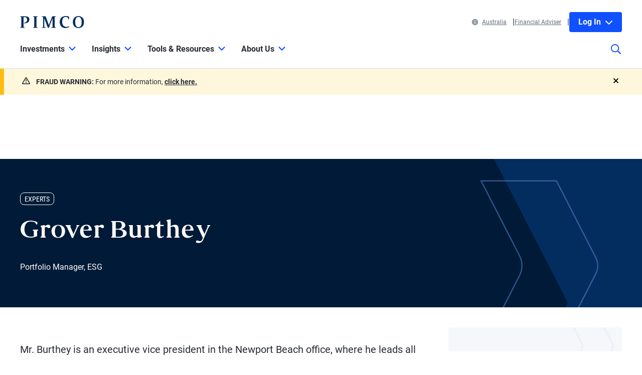

--- FILE ---
content_type: text/html; charset=utf-8
request_url: https://www.pimco.com/au/en/experts/grover-burthey
body_size: 31716
content:

<!DOCTYPE html>
<html lang="en-AU" data-site="website-au-en" class="">
<head>
    
<script>
    const currentUrl = window.location.href;
    const urlObj = new URL(currentUrl);
    const pathSegments = urlObj.pathname.split('/');

    window.dataLayer = window.dataLayer || [];
    window.dataLayer.length = 0;
    window.dataLayer.push({
        'sc_author': '',
        'sc_topics': '',
        'sc_en_topics': '',
        'sc_en_category': 'Expert',
        'content_type': '',
        'investment_strategy': '',
        'country_code': pathSegments.length > 1 ? pathSegments[1] : '',
        'site_language': pathSegments.length > 2 ? pathSegments[2] : '',
        'sc_publish_date': '',
        'sc_item_id': '05a39a0d-28b6-4282-a77a-4470c72af8eb',
        'sc_item_name': 'grover burthey',
        'cusip': '',
        'user_id': '',
        'role_select': 'Financial Professional',
        'role_logged_in': '',
        'fund_name': ''
    });

    document.addEventListener("DOMContentLoaded", function () {
        $(".gtm-sharebar-print-event").click(function (e) {
            window.dataLayer = window.dataLayer || [];
            window.dataLayer.push({
                'event': 'print_click',
            });
        });
    });
</script>

    
    <!-- Google Tag Manager -->
    <script>
    (function(w,d,s,l,i){w[l]=w[l]||[];w[l].push({'gtm.start':

            new Date().getTime(),event:'gtm.js'});var f=d.getElementsByTagName(s)[0],

            j=d.createElement(s),dl=l!='dataLayer'?'&l='+l:'';j.async=true;j.src=

            'https://www.googletagmanager.com/gtm.js?id='+i+dl;f.parentNode.insertBefore(j,f);

    })(window,document,'script','dataLayer', 'GTM-WPSSJXZ');</script>
    <!-- End Google Tag Manager -->

    <!-- Release Name : Release-626 on 2026-01-10 02:10:36Z  : wn0ldwk00000X -->
    <meta charset="UTF-8">
<meta name="viewport" content="width=device-width, initial-scale=1.0, minimum-scale=1.0, user-scalable=yes">
<meta http-equiv="Content-Type" content="text/html; charset=utf-8" />

<title>Grover Burthey | PIMCO</title>
<!--Page ID : {05A39A0D-28B6-4282-A77A-4470C72AF8EB}-->
<meta property="og:title" content="Grover Burthey | PIMCO" />
<meta name="keywords" content="">
<meta name="description" content="Mr. Burthey is an executive vice president in the Newport Beach office, where he leads all portfolio management responsibilities for ESG investing. He also focuses on infrastructure investment opportunities. Prior to rejoining PIMCO in 2019, he served for two years as Deputy Assistant Secretary for Policy at the U.S. Department of Transportation, where he led several infrastructure policy initiatives, including discretionary grants and federal loans. He originally joined PIMCO in 2012 and was a portfolio manager on the structured credit desk, focusing on commercial real estate, mortgage-backed securities, and corporate debt. Prior to that, he was with HSBC&#39;s debt capital markets group. He has 18 years of investment experience and holds an MBA from the Stanford Graduate School of Business and a bachelor&#39;s degree in economics from the Wharton School of the University of Pennsylvania.">
<meta property="og:description" content="Mr. Burthey is an executive vice president in the Newport Beach office, where he leads all portfolio management responsibilities for ESG investing. He also focuses on infrastructure investment opportunities. Prior to rejoining PIMCO in 2019, he served for two years as Deputy Assistant Secretary for Policy at the U.S. Department of Transportation, where he led several infrastructure policy initiatives, including discretionary grants and federal loans. He originally joined PIMCO in 2012 and was a portfolio manager on the structured credit desk, focusing on commercial real estate, mortgage-backed securities, and corporate debt. Prior to that, he was with HSBC&#39;s debt capital markets group. He has 18 years of investment experience and holds an MBA from the Stanford Graduate School of Business and a bachelor&#39;s degree in economics from the Wharton School of the University of Pennsylvania." />
<meta property="og:type" content="profile" />

    <meta name="author" content="PIMCO" />



<meta property="og:url" content="https://www.pimco.com/au/en/experts/grover-burthey" />
<meta name="twitter:site" content=@pimco />
<meta name="twitter:creator" content=@pimco />
<meta property="og:site_name" content="Pacific Investment Management Company LLC" />
<meta name="twitter:card" content="summary_large_image" />
<meta name="twitter:description" content="Mr. Burthey is an executive vice president in the Newport Beach office, where he leads all portfolio management responsibilities for ESG investing. He also focuses on infrastructure investment opportunities. Prior to rejoining PIMCO in 2019, he served for two years as Deputy Assistant Secretary for Policy at the U.S. Department of Transportation, where he led several infrastructure policy initiatives, including discretionary grants and federal loans. He originally joined PIMCO in 2012 and was a portfolio manager on the structured credit desk, focusing on commercial real estate, mortgage-backed securities, and corporate debt. Prior to that, he was with HSBC&#39;s debt capital markets group. He has 18 years of investment experience and holds an MBA from the Stanford Graduate School of Business and a bachelor&#39;s degree in economics from the Wharton School of the University of Pennsylvania.">
<meta name="twitter:title" content="Grover Burthey | PIMCO">
        <meta property="og:image" content="https://www.pimco.com/au/en/-/media/experts/b/expert-burthey-grover.webp?rev=657c85ed0526457da703117f74af157b" />
        <meta name="twitter:image" content="https://www.pimco.com/au/en/-/media/experts/b/expert-burthey-grover.webp?rev=657c85ed0526457da703117f74af157b">


<link rel="canonical" href="https://www.pimco.com/au/en/experts/grover-burthey" />

    <link rel="alternate" href="https://www.pimco.com/be/en/experts/grover-burthey" hreflang="en-be" />
    <link rel="alternate" href="https://www.pimco.com/br/en/experts/grover-burthey" hreflang="en-br" />
    <link rel="alternate" href="https://www.pimco.com/br/pt/experts/grover-burthey" hreflang="pt-br" />
    <link rel="alternate" href="https://www.pimco.com/ca/en/experts/grover-burthey" hreflang="en-ca" />
    <link rel="alternate" href="https://www.pimco.com/ca/fr/experts/grover-burthey" hreflang="fr-ca" />
    <link rel="alternate" href="https://www.pimco.com/lat/en/experts/grover-burthey" hreflang="en-ar" />
    <link rel="alternate" href="https://www.pimco.com/lat/en/experts/grover-burthey" hreflang="en-cl" />
    <link rel="alternate" href="https://www.pimco.com/lat/en/experts/grover-burthey" hreflang="en-co" />
    <link rel="alternate" href="https://www.pimco.com/lat/en/experts/grover-burthey" hreflang="en-cr" />
    <link rel="alternate" href="https://www.pimco.com/lat/en/experts/grover-burthey" hreflang="en-gt" />
    <link rel="alternate" href="https://www.pimco.com/lat/en/experts/grover-burthey" hreflang="en-pa" />
    <link rel="alternate" href="https://www.pimco.com/lat/en/experts/grover-burthey" hreflang="en-py" />
    <link rel="alternate" href="https://www.pimco.com/lat/en/experts/grover-burthey" hreflang="en-pe" />
    <link rel="alternate" href="https://www.pimco.com/lat/en/experts/grover-burthey" hreflang="en-uy" />
    <link rel="alternate" href="https://www.pimco.com/lat/en/experts/grover-burthey" hreflang="en-mx" />
    <link rel="alternate" href="https://www.pimco.com/lat/es/experts/grover-burthey" hreflang="es-ar" />
    <link rel="alternate" href="https://www.pimco.com/lat/es/experts/grover-burthey" hreflang="es-co" />
    <link rel="alternate" href="https://www.pimco.com/lat/es/experts/grover-burthey" hreflang="es-cl" />
    <link rel="alternate" href="https://www.pimco.com/lat/es/experts/grover-burthey" hreflang="es-cr" />
    <link rel="alternate" href="https://www.pimco.com/lat/es/experts/grover-burthey" hreflang="es-gt" />
    <link rel="alternate" href="https://www.pimco.com/lat/es/experts/grover-burthey" hreflang="es-mx" />
    <link rel="alternate" href="https://www.pimco.com/lat/es/experts/grover-burthey" hreflang="es-pa" />
    <link rel="alternate" href="https://www.pimco.com/lat/es/experts/grover-burthey" hreflang="es-py" />
    <link rel="alternate" href="https://www.pimco.com/lat/es/experts/grover-burthey" hreflang="es-pe" />
    <link rel="alternate" href="https://www.pimco.com/lat/es/experts/grover-burthey" hreflang="es-uy" />
    <link rel="alternate" href="https://www.pimco.com/us/en/experts/grover-burthey" hreflang="en-us" />
    <link rel="alternate" href="https://www.pimco.com/au/en/experts/grover-burthey" hreflang="en-au" />
    <link rel="alternate" href="https://www.pimco.com/hk/en/experts/grover-burthey" hreflang="en-hk" />
    <link rel="alternate" href="https://www.pimco.com/jp/ja/experts/grover-burthey" hreflang="ja-jp" />
    <link rel="alternate" href="https://www.pimco.com/kr/en/experts/grover-burthey" hreflang="en-kr" />
    <link rel="alternate" href="https://www.pimco.com/sg/en/experts/grover-burthey" hreflang="en-sg" />
    <link rel="alternate" href="https://www.pimco.com/tw/zh/experts/grover-burthey" hreflang="zh-tw" />
    <link rel="alternate" href="https://www.pimco.com/dk/en/experts/grover-burthey" hreflang="en-dk" />
    <link rel="alternate" href="https://www.pimco.com/gbl/en/experts/grover-burthey" hreflang="x-default" />
    <link rel="alternate" href="https://www.pimco.com/eu/en/experts/grover-burthey" hreflang="en-eu" />
    <link rel="alternate" href="https://www.pimco.com/fi/en/experts/grover-burthey" hreflang="en-fi" />
    <link rel="alternate" href="https://www.pimco.com/fr/fr/experts/grover-burthey" hreflang="fr-fr" />
    <link rel="alternate" href="https://www.pimco.com/de/de/experts/grover-burthey" hreflang="de-de" />
    <link rel="alternate" href="https://www.pimco.com/it/it/experts/grover-burthey" hreflang="it-it" />
    <link rel="alternate" href="https://www.pimco.com/lu/en/experts/grover-burthey" hreflang="en-lu" />
    <link rel="alternate" href="https://www.pimco.com/mea/en/experts/grover-burthey" hreflang="en-bh" />
    <link rel="alternate" href="https://www.pimco.com/mea/en/experts/grover-burthey" hreflang="en-bt" />
    <link rel="alternate" href="https://www.pimco.com/mea/en/experts/grover-burthey" hreflang="en-bw" />
    <link rel="alternate" href="https://www.pimco.com/mea/en/experts/grover-burthey" hreflang="en-eg" />
    <link rel="alternate" href="https://www.pimco.com/mea/en/experts/grover-burthey" hreflang="en-ir" />
    <link rel="alternate" href="https://www.pimco.com/mea/en/experts/grover-burthey" hreflang="en-il" />
    <link rel="alternate" href="https://www.pimco.com/mea/en/experts/grover-burthey" hreflang="en-jo" />
    <link rel="alternate" href="https://www.pimco.com/mea/en/experts/grover-burthey" hreflang="en-ke" />
    <link rel="alternate" href="https://www.pimco.com/mea/en/experts/grover-burthey" hreflang="en-kw" />
    <link rel="alternate" href="https://www.pimco.com/mea/en/experts/grover-burthey" hreflang="en-lb" />
    <link rel="alternate" href="https://www.pimco.com/mea/en/experts/grover-burthey" hreflang="en-mu" />
    <link rel="alternate" href="https://www.pimco.com/mea/en/experts/grover-burthey" hreflang="en-om" />
    <link rel="alternate" href="https://www.pimco.com/mea/en/experts/grover-burthey" hreflang="en-qa" />
    <link rel="alternate" href="https://www.pimco.com/mea/en/experts/grover-burthey" hreflang="en-sa" />
    <link rel="alternate" href="https://www.pimco.com/mea/en/experts/grover-burthey" hreflang="en-sd" />
    <link rel="alternate" href="https://www.pimco.com/nl/en/experts/grover-burthey" hreflang="en-nl" />
    <link rel="alternate" href="https://www.pimco.com/no/en/experts/grover-burthey" hreflang="en-no" />
    <link rel="alternate" href="https://www.pimco.com/es/es/experts/grover-burthey" hreflang="es-es" />
    <link rel="alternate" href="https://www.pimco.com/se/en/experts/grover-burthey" hreflang="en-se" />
    <link rel="alternate" href="https://www.pimco.com/ch/en/experts/grover-burthey" hreflang="en-ch" />
    <link rel="alternate" href="https://www.pimco.com/ch/de/experts/grover-burthey" hreflang="de-ch" />
    <link rel="alternate" href="https://www.pimco.com/ae/en/experts/grover-burthey" hreflang="en-ae" />
    <link rel="alternate" href="https://www.pimco.com/gb/en/experts/grover-burthey" hreflang="en-gb" />


<link rel="dns-prefetch" href="https://ka-p.fontawesome.com" />
<link rel="dns-prefetch" href="https://kit.fontawesome.com" />
<link rel="dns-prefetch" href="https://static.cloud.coveo.com" />
<link rel="dns-prefetch" href="https://munchkin.marketo.net" />
<link rel="dns-prefetch" href="https://browser-update.org" />
<link rel="dns-prefetch" href="https://fml-x.com" />
<link rel="dns-prefetch" href="https://www.googletagmanager.com" />
<link rel="dns-prefetch" href="https://cdn.cookielaw.org" />


<link rel="preload" href="/ren-assets/fonts/senhan/new/senhan-medium.woff2" as="font" type="font/woff2" crossorigin="anonymous">
<link rel="preload" href="/ren-assets/fonts/roboto/roboto-regular.woff2" as="font" type="font/woff2" crossorigin="anonymous">
<link rel="preload" href="/ren-assets/fonts/roboto/roboto-bold.woff2" as="font" type="font/woff2" crossorigin="anonymous">
<link rel="preload" href="/ren-assets/fonts/roboto-condensed/robotocondensed-regular.woff2" as="font" type="font/woff2" crossorigin="anonymous">
    


    
    
<!-- Podcast Episode SEO -->




   
    

    <script type="text/javascript">
        var OKDomains = ['pimcoweb.com','pimco.com','pimcobrasil.com.br','pimco.com.au','pimco.com.sg','pimco.com.hk','pimco.co.uk','pimco.fr','pimco.de','pimco.es','pimco.lu','pimco.be','pvit.pimco-funds.com','pimcoetfs.com','pro.pimco.com','pimco.com.br','pimco.ca','pimco.lu','pimco.br','pimco.ch','pimco.fr','se.pimco.com','pimco.dk','pimco.fi','pimco.ae','pimco.com.tw','pimco.it','pimco.no','pimco.wd1.myworkdayjobs.com','goo.gl','g.page'];
    </script>
            <script>
            var $buoop = {
                required: { e: -4, f: -4, o: -4, s: -1, c: -4 },
                insecure: true,
                api: 2023.02,
                reminder: 24,
                text:
                {
                    'msg': 'Your web browser ({brow_name}) is out of date.&nbsp',
                    'insecure': 'Your web browser ({brow_name}) has a serious security vulnerability.&nbsp',
                    'msgmore': 'Update your browser for more security, speed and the best experience on this site.',
                    'bupdate': 'Update',
                    'bignore': 'Ignore',
                    'remind': '',
                    'bnever': ''
                }
            };
            function $buo_f() {
                var e = document.createElement("script");
                e.src = "//browser-update.org/update.min.js";
                document.body.appendChild(e);
            };
            try { document.addEventListener("DOMContentLoaded", $buo_f, false) }
            catch (e) { window.attachEvent("onload", $buo_f) }
        </script>

    <link rel="icon" type="image/x-icon" href="/ren-assets/img/favicons/favicon.png?rev=E6C931209CD7CD3B11AA227D43F84DA4" />
    <link rel="stylesheet" href="https://kit.fontawesome.com:443/fafc36e408.css?rev=E6C931209CD7CD3B11AA227D43F84DA4" crossorigin="anonymous">
    <link href="/ren-assets/css/pimco.min.css?rev=E6C931209CD7CD3B11AA227D43F84DA4" rel="stylesheet">

</head>
<body>
    
    <noscript>
        <iframe src="https://www.googletagmanager.com/ns.html?id=GTM-WPSSJXZ" height="0" width="0" style="display: none; visibility: hidden"></iframe>
    </noscript>

    

    


<!-- BEGIN NOINDEX -->
<a href="#MainContent" class="site-header__skip-link" id="SkipToMain">
    Skip to Main Content
</a>
<header class="site-header">
    
    <div class="site-header__container">
        <div class="site-header-row">

            

    <div class="header__logo">
        <a class="gtm_logo_click" href="/au/en" title="PIMCO Home" aria-label="PIMCO Home">
<img src="/au/en/-/media/pimco-images/logos/navy-blue-logo.webp?rev=b2fc23efbfce4f8dae0be98410d971cd&amp;la=en-AU&amp;hash=A6D4AA974EAEE3E1CF2BBEFA5B964A9A" alt="PIMCO logo" />        </a>
    </div>

          

            

            <div class="header__navigation-utility header__navigation-utility-desktop">
                

<ul class="header__navigation-utility-links">
    <li class="header__navigation-utility-link">
        <button class="header__navigation-utility-country-link VisitorSettingsModalTrigger gtm-utilitynav-event" data-country-code="AU" data-datalayer-clicktext="Australia"><svg role="img" aria-hidden="true" width="16" height="16" viewBox="0 0 16 16" fill="none" xmlns="http://www.w3.org/2000/svg">
    <path d="M8 0C3.58065 0 0 3.58065 0 8C0 12.4194 3.58065 16 8 16C12.4194 16 16 12.4194 16 8C16 3.58065 12.4194 0 8 0ZM13.7839 5.16129H11.6161C11.4 3.98387 11.0516 2.94194 10.6097 2.10645C11.9935 2.71935 13.1161 3.80645 13.7839 5.16129ZM8 1.54839C8.6 1.54839 9.56774 2.87742 10.0387 5.16129H5.96129C6.43226 2.87742 7.4 1.54839 8 1.54839ZM1.54839 8C1.54839 7.55806 1.59355 7.12581 1.67742 6.70968H4.18387C4.15161 7.13226 4.12903 7.55806 4.12903 8C4.12903 8.44194 4.15161 8.86774 4.18387 9.29032H1.67742C1.59355 8.87419 1.54839 8.44194 1.54839 8ZM2.21613 10.8387H4.38387C4.6 12.0161 4.94839 13.0581 5.39032 13.8935C4.00645 13.2806 2.88387 12.1935 2.21613 10.8387ZM4.38387 5.16129H2.21613C2.88387 3.80645 4.00645 2.71935 5.39032 2.10645C4.94839 2.94194 4.6 3.98387 4.38387 5.16129ZM8 14.4516C7.4 14.4516 6.43226 13.1226 5.96129 10.8387H10.0419C9.56774 13.1226 8.6 14.4516 8 14.4516ZM10.2613 9.29032H5.73871C5.70323 8.87742 5.67742 8.45161 5.67742 8C5.67742 7.54839 5.70323 7.12258 5.73871 6.70968H10.2645C10.3 7.12258 10.3258 7.54839 10.3258 8C10.3258 8.45161 10.2968 8.87742 10.2613 9.29032ZM10.6097 13.8935C11.0516 13.0581 11.3968 12.0161 11.6161 10.8387H13.7839C13.1161 12.1935 11.9935 13.2806 10.6097 13.8935ZM11.8161 9.29032C11.8484 8.86774 11.871 8.44194 11.871 8C11.871 7.55806 11.8484 7.13226 11.8161 6.70968H14.3226C14.4065 7.12581 14.4516 7.55806 14.4516 8C14.4516 8.44194 14.4065 8.87419 14.3226 9.29032H11.8161Z" fill="#084FFF"/>
</svg>Australia</button>
    </li>
    
        <li class="header__navigation-utility-link">
            <button class="header__navigation-utility-persona-link VisitorSettingsModalTrigger gtm-utilitynav-event" data-datalayer-clicktext="Financial Adviser">Financial Adviser</button>
        </li>


    
            <li class="header__navigation-utility-link header__navigation-utility-link--myprofile">
                    <button class="header__navigation-utility-button header__navigation-login-dropdown" aria-expanded="false" aria-controls="loginMenu">
                        Log In
                        <span class="fa-solid fa-chevron-down" aria-hidden="true"></span>
                    </button>
                    <div class="header__navigation-login" id="loginMenu">
                        <div class="header__navigation-login-inner">
                            <ul class="header__navigation-login-nav">
                                <li class="header__navigation-login-nav-child">
                                    <h3 class="header__navigation-login-heading">PIMCO.com</h3>
                                    <a href="/au/en/account/login/" rel="nofollow" class="header__navigation-login-link auth-login-link gtm_cta_click_event" tabindex="0" data-header-section="true" data-datalayer-clicktext="Log In">Log In</a>
                                    <p> Not a member? <a href="https://auth.pimco.com/register?country=au&amp;lang=en&amp;client_id=dotcom-client&amp;role=FI" class="header__navigation-login-nav-child-link">Register Account</a></p>
                                </li>
                                            <li class="header__navigation-login-nav-child">

                                                    <h3 class="header__navigation-login-heading">Access Accounts</h3>
                                                                                                    <ul class="header__navigation-login-subnav">
                                                                <li class="header__navigation-login-subnav-child">
                                                                    <a href="https://myinvestments.pimco.com.au/funds/public/login/PIM/investor?_gl=1*1h94fso*_ga*bi9h*_ga_G5SQCNN7W6*MTcyMzQ5NTM0Ny4xOC4xLjE3MjM0OTYwODYuMjAuMC4w" class="header__navigation-login-subnav-child-link gtm-utilitynav-event">
                                                                        MyInvestments
                                                                            <span class="fa-solid fa-external-link" aria-hidden="true"></span>
                                                                    </a>
                                                                </li>
                                                    </ul>
                                            </li>
                            </ul>
                        </div>
                    </div>

            </li>
</ul>


            </div>
        </div>
        <nav class="header__navigation" role="navigation">
            <button class="header__search-cta header__search-cta--mobile" title="Site search" aria-label="Site search" tabindex="0">
                <span>
    <svg role="img" aria-hidden="true" width="16" height="16" viewBox="0 0 16 16" fill="none" xmlns="http://www.w3.org/2000/svg">
        <g clip-path="url(#clip0)">
            <path d="M15.8906 14.6531L12.0969 10.8594C12.025 10.7875 11.9313 10.75 11.8313 10.75H11.4187C12.4031 9.60938 13 8.125 13 6.5C13 2.90937 10.0906 0 6.5 0C2.90937 0 0 2.90937 0 6.5C0 10.0906 2.90937 13 6.5 13C8.125 13 9.60938 12.4031 10.75 11.4187V11.8313C10.75 11.9313 10.7906 12.025 10.8594 12.0969L14.6531 15.8906C14.8 16.0375 15.0375 16.0375 15.1844 15.8906L15.8906 15.1844C16.0375 15.0375 16.0375 14.8 15.8906 14.6531ZM6.5 11.5C3.7375 11.5 1.5 9.2625 1.5 6.5C1.5 3.7375 3.7375 1.5 6.5 1.5C9.2625 1.5 11.5 3.7375 11.5 6.5C11.5 9.2625 9.2625 11.5 6.5 11.5Z" fill="#022D5E"></path>
        </g>
        <defs>
            <clipPath id="clip0">
                <rect width="16" height="16" fill="white"></rect>
            </clipPath>
        </defs>
    </svg>
</span>
            </button>

            <button class="header__hamburger-cta header__hamburger-cta--open" aria-label="Open primary navigation">
                <span></span>
                <span></span>
                <span></span>
            </button>

            <div class="header__navigation-group">
                <h2 id="header__navigation-title" hidden>Primary navigation</h2>

                <div class="header__navigation-group-outer">
                    <button class="header__hamburger-cta header__hamburger-cta--close" aria-label="Close Primary Navigation">
                        <span></span>
                        <span></span>
                        <span></span>
                    </button>

                        <ul class="header__navigation-group-inner">

<li class="header__navigation-dropdown">
    <button class="header__navigation-dropdown-link" aria-expanded="false" aria-controls="NavigationSection__d413f6806dc34079b338197b9ffdec55" tabindex="0">
        <span>Investments</span>
        <span class="header__navigation-dropdown-link-icon"><svg role="img" aria-hidden="true" width="14" height="8" viewBox="0 0 10 6" fill="none" xmlns="http://www.w3.org/2000/svg">
<path d="M4.73418 5.86865L0.10918 1.28115C-0.0376953 1.13428 -0.0376953 0.896777 0.10918 0.749902L0.72793 0.131152C0.874805 -0.0157227 1.1123 -0.0157227 1.25918 0.131152L4.9998 3.83428L8.74043 0.131152C8.88731 -0.0157227 9.12481 -0.0157227 9.27168 0.131152L9.89043 0.749902C10.0373 0.896777 10.0373 1.13428 9.89043 1.28115L5.26543 5.86865C5.11856 6.01553 4.88105 6.01553 4.73418 5.86865Z" fill="black"/>
</svg>
</span>
        <span class="header__navigation-dropdown-link-mobile-icon"><svg role="img" aria-hidden="true" width="10" height="19" viewBox="0 0 10 19" fill="none" xmlns="http://www.w3.org/2000/svg">
<path d="M0.9375 1.02344L0.15625 1.76562C0 1.96094 0 2.27344 0.15625 2.42969L7.22656 9.5L0.15625 16.6094C0 16.7656 0 17.0781 0.15625 17.2734L0.9375 18.0156C1.13281 18.2109 1.40625 18.2109 1.60156 18.0156L9.80469 9.85156C9.96094 9.65625 9.96094 9.38281 9.80469 9.1875L1.60156 1.02344C1.40625 0.828125 1.13281 0.828125 0.9375 1.02344Z" fill="black"/>
</svg>
</span>
    </button>

    <div class="header__navigation-dropdown-content" id="NavigationSection__d413f6806dc34079b338197b9ffdec55">
        <div class="header__navigation-dropdown-content-inner">
            <div class="dropdown--back"><button class="dropdown--back-button"><span class="fa-solid fa-chevron-left" aria-hidden="true"></span>Investments <span class="sr-only">Click here to return to the Main Menu</span></button></div>
            <div class="dropdown--links-wrapper">


    <div class="dropdown--link-list">
            <h3 class="header__navigation-dropdown-eyebrow-heading">Products</h3>
        <ul>
                    <li>
<a href="/au/en/investments/managed-fund/pimco-australian-bond-fund/wholesale-aud" class="nav-link gtm-topnav-event" data-datalayer-subsection="Products" data-datalayer-clicktext="Australian Bond Fund" >Australian Bond Fund</a>                    </li>
                    <li>
<a href="/au/en/investments/managed-fund/pimco-diversified-fixed-interest-fund/wholesale-aud" class="nav-link gtm-topnav-event" data-datalayer-subsection="Products" data-datalayer-clicktext="Diversified Fixed Interest Fund" >Diversified Fixed Interest Fund</a>                    </li>
                    <li>
<a href="/au/en/investments/managed-fund/pimco-esg-global-bond-fund/wholesale-aud" class="nav-link gtm-topnav-event" data-datalayer-subsection="Products" data-datalayer-clicktext="ESG Global Bond Fund" >ESG Global Bond Fund</a>                    </li>
                    <li>
<a href="/au/en/investments/managed-fund/pimco-global-bond-fund/wholesale-aud" class="nav-link gtm-topnav-event" data-datalayer-subsection="Products" data-datalayer-clicktext="Global Bond Fund" >Global Bond Fund</a>                    </li>
                    <li>
<a href="/au/en/investments/managed-fund/pimco-global-credit-fund/wholesale-aud" class="nav-link gtm-topnav-event" data-datalayer-subsection="Products" data-datalayer-clicktext="Global Credit Fund" >Global Credit Fund</a>                    </li>
                    <li>
<a href="/au/en/investments/managed-fund/pimco-income-fund/wholesale-aud" class="nav-link gtm-topnav-event" data-datalayer-subsection="Products" data-datalayer-clicktext="Income Fund" >Income Fund</a>                    </li>
                    <li>
<a href="/au/en/investment-strategies/private-diversified-lending-fund" class="nav-link gtm-topnav-event" data-datalayer-subsection="Products" data-datalayer-clicktext="Private Diversified Lending Fund" >Private Diversified Lending Fund</a>                    </li>
                    <li>
<a href="/au/en/investments/managed-fund/pimco-short-term-active-yield-fund/wholesale-aud" class="nav-link gtm-topnav-event" data-datalayer-subsection="Products" data-datalayer-clicktext="Short Term Active Yield Fund" >Short Term Active Yield Fund</a>                    </li>
                            <li>
<a href="/au/en/product-finder" class="header__navigation-dropdown-view-all-link gtm-topnav-event" data-datalayer-subsection="Products" data-datalayer-clicktext="View All Products" >View All Products<span class="fa-solid fa-chevron-right" aria-hidden="true"></span>
</a>                </li>
        </ul>
    </div>


    <div class="dropdown--link-list">
            <h3 class="header__navigation-dropdown-eyebrow-heading">Investment strategies</h3>
        <ul>
                    <li>
<a href="/au/en/investment-strategies/alternative-investments" class="nav-link gtm-topnav-event" data-datalayer-subsection="Investment strategies" data-datalayer-clicktext="Alternatives" >Alternatives</a>                    </li>
                    <li>
<a href="/au/en/investment-strategies/asset-based-finance" class="nav-link gtm-topnav-event" data-datalayer-subsection="Investment strategies" data-datalayer-clicktext="Asset-Based Finance" >Asset-Based Finance</a>                    </li>
                    <li>
<a href="/au/en/investment-strategies/core-bonds" class="nav-link gtm-topnav-event" data-datalayer-subsection="Investment strategies" data-datalayer-clicktext="Core Bonds" >Core Bonds</a>                    </li>
                    <li>
<a href="/au/en/investment-strategies/credit" class="nav-link gtm-topnav-event" data-datalayer-subsection="Investment strategies" data-datalayer-clicktext="Credit" >Credit</a>                    </li>
                    <li>
<a href="/au/en/investment-strategies/etfs" class="nav-link gtm-topnav-event" data-datalayer-subsection="Investment strategies" data-datalayer-clicktext="ETFs" >ETFs</a>                    </li>
                    <li>
<a href="/au/en/investment-strategies/income-strategies" class="nav-link gtm-topnav-event" data-datalayer-subsection="Investment strategies" data-datalayer-clicktext="Income Investing" >Income Investing</a>                    </li>
                    <li>
<a href="/au/en/investments/mfund" class="nav-link gtm-topnav-event" data-datalayer-subsection="Investment strategies" data-datalayer-clicktext="mFunds" >mFunds</a>                    </li>
                    <li>
<a href="/au/en/investment-strategies/sustainable-investing" class="nav-link gtm-topnav-event" data-datalayer-subsection="Investment strategies" data-datalayer-clicktext="Sustainable Investing" >Sustainable Investing</a>                    </li>
                            <li>
<a href="/au/en/investment-strategies/investment-strategies" class="header__navigation-dropdown-view-all-link gtm-topnav-event" data-datalayer-subsection="Investment strategies" data-datalayer-clicktext="View All Strategies" >View All Strategies<span class="fa-solid fa-chevron-right" aria-hidden="true"></span>
</a>                </li>
        </ul>
    </div>


    <div class="dropdown--link-list">
            <h3 class="header__navigation-dropdown-eyebrow-heading">Featured</h3>
        <ul>
                    <li>
<a href="/au/en/investment-strategies/return-to-bonds" class="nav-link gtm-topnav-event" data-datalayer-subsection="Featured" data-datalayer-clicktext="Return to Bonds" >Return to Bonds</a>                    </li>
                    <li>
<a href="/au/en/investment-strategies/asset-based-finance" class="nav-link gtm-topnav-event" data-datalayer-subsection="Featured" data-datalayer-clicktext="Asset-Based Finance" >Asset-Based Finance</a>                    </li>
                    </ul>
    </div>
                
    <div class="dropdown--feature-wrapper">
        <div class="header__navigation-dropdown-feature">
                <div class="header__navigation-dropdown-feature-image">
                    <img loading="lazy" srcset="/au/en/-/media/global-assets/investment-strategies/etfs/pimco_etfs_hero_aug2025_7489534.webp?rev=35357d01b1af40ba9a9526aa290537bb&amp;h=1440&amp;w=2560&amp;la=en-AU&amp;hash=75C9468FC8985F1CE79A6060B7ED0C59 2560w,/au/en/-/media/global-assets/investment-strategies/etfs/pimco_etfs_hero_aug2025_7489534.webp?rev=35357d01b1af40ba9a9526aa290537bb&amp;h=1080&amp;w=1920&amp;la=en-AU&amp;hash=886DE1204FE81C6A63F469521996F7AC 1920w,/au/en/-/media/global-assets/investment-strategies/etfs/pimco_etfs_hero_aug2025_7489534.webp?rev=35357d01b1af40ba9a9526aa290537bb&amp;h=720&amp;w=1280&amp;la=en-AU&amp;hash=F11EE7DF3DD2E851491FCA5649958F0E 1280w,/au/en/-/media/global-assets/investment-strategies/etfs/pimco_etfs_hero_aug2025_7489534.webp?rev=35357d01b1af40ba9a9526aa290537bb&amp;h=360&amp;w=640&amp;la=en-AU&amp;hash=E3E6457B76D988BAC429F3BC2847E838 640w" sizes="(max-width: 640px) 640px,(max-width: 1440px) 1280px,(max-width: 2560px) 1920px" src="/au/en/-/media/global-assets/investment-strategies/etfs/pimco_etfs_hero_aug2025_7489534.webp?rev=35357d01b1af40ba9a9526aa290537bb&amp;h=1440&amp;w=2560&amp;la=en-AU&amp;hash=75C9468FC8985F1CE79A6060B7ED0C59" loading="lazy" alt="PIMCO ETFs"  />
                </div>
                            <div class="header__navigation-dropdown-feature-content">
                        <p class="header__navigation-dropdown-feature-eyebrow-heading">Investment Solutions</p>
                    <a href="/au/en/investment-strategies/etfs" class="header__navigation-dropdown-feature-link gtm-topnav-event" data-datalayer-subsection="Investments" data-datalayer-clicktext="Access PIMCO ETFs" >                            <h3 class="header__navigation-dropdown-feature-link--large-header">Access PIMCO ETFs</h3>
</a>                                            <p class="header__navigation-dropdown-feature-description">Explore our range of active fixed income ETFs.</p>
                </div>
        </div>
    </div>
               </div>
        </div>
    </div>
</li>
<li class="header__navigation-dropdown">
    <button class="header__navigation-dropdown-link" aria-expanded="false" aria-controls="NavigationSection__e62ec724714448ddbf47870e1f1b15ec" tabindex="0">
        <span>Insights</span>
        <span class="header__navigation-dropdown-link-icon"><svg role="img" aria-hidden="true" width="14" height="8" viewBox="0 0 10 6" fill="none" xmlns="http://www.w3.org/2000/svg">
<path d="M4.73418 5.86865L0.10918 1.28115C-0.0376953 1.13428 -0.0376953 0.896777 0.10918 0.749902L0.72793 0.131152C0.874805 -0.0157227 1.1123 -0.0157227 1.25918 0.131152L4.9998 3.83428L8.74043 0.131152C8.88731 -0.0157227 9.12481 -0.0157227 9.27168 0.131152L9.89043 0.749902C10.0373 0.896777 10.0373 1.13428 9.89043 1.28115L5.26543 5.86865C5.11856 6.01553 4.88105 6.01553 4.73418 5.86865Z" fill="black"/>
</svg>
</span>
        <span class="header__navigation-dropdown-link-mobile-icon"><svg role="img" aria-hidden="true" width="10" height="19" viewBox="0 0 10 19" fill="none" xmlns="http://www.w3.org/2000/svg">
<path d="M0.9375 1.02344L0.15625 1.76562C0 1.96094 0 2.27344 0.15625 2.42969L7.22656 9.5L0.15625 16.6094C0 16.7656 0 17.0781 0.15625 17.2734L0.9375 18.0156C1.13281 18.2109 1.40625 18.2109 1.60156 18.0156L9.80469 9.85156C9.96094 9.65625 9.96094 9.38281 9.80469 9.1875L1.60156 1.02344C1.40625 0.828125 1.13281 0.828125 0.9375 1.02344Z" fill="black"/>
</svg>
</span>
    </button>

    <div class="header__navigation-dropdown-content" id="NavigationSection__e62ec724714448ddbf47870e1f1b15ec">
        <div class="header__navigation-dropdown-content-inner">
            <div class="dropdown--back"><button class="dropdown--back-button"><span class="fa-solid fa-chevron-left" aria-hidden="true"></span>Insights <span class="sr-only">Click here to return to the Main Menu</span></button></div>
            <div class="dropdown--links-wrapper">


    <div class="dropdown--link-list">
            <h3 class="header__navigation-dropdown-eyebrow-heading">Latest Insights</h3>
        <ul>
                    <li>
<a href="/au/en/insights#sort=%40publishz32xdate%20descending&amp;f:category=[70341f6de3a142ee89144df0ec44e3b8]" class="nav-link gtm-topnav-event" data-datalayer-subsection="Latest Insights" data-datalayer-clicktext="Economic & Market Commentary" >Economic & Market Commentary</a>                    </li>
                    <li>
<a href="/au/en/insights#sort=%40publishz32xdate%20descending&amp;f:category=[2ed0cf23194641ed85e6c62992b55c9b]" class="nav-link gtm-topnav-event" data-datalayer-subsection="Latest Insights" data-datalayer-clicktext="Investment Strategies" >Investment Strategies</a>                    </li>
                    <li>
<a href="/au/en/insights#sort=%40publishz32xdate%20descending&amp;f:category=[a7b69dc189f64d858cf8c37ff9c9e7fd]" class="nav-link gtm-topnav-event" data-datalayer-subsection="Latest Insights" data-datalayer-clicktext="Research" >Research</a>                    </li>
                            <li>
<a href="/au/en/insights" class="header__navigation-dropdown-view-all-link gtm-topnav-event" data-datalayer-subsection="Latest Insights" data-datalayer-clicktext="View All" >View All<span class="fa-solid fa-chevron-right" aria-hidden="true"></span>
</a>                </li>
        </ul>
    </div>


    <div class="dropdown--link-list">
            <h3 class="header__navigation-dropdown-eyebrow-heading">OUTLOOKS</h3>
        <ul>
                    <li>
<a href="https://www.pimco.com/au/en/secular" class="nav-link gtm-topnav-event" data-datalayer-subsection="OUTLOOKS" data-datalayer-clicktext="Secular Outlook" >Secular Outlook</a>                    </li>
                    <li>
<a href="https://www.pimco.com/au/en/cyclical" class="nav-link gtm-topnav-event" data-datalayer-subsection="OUTLOOKS" data-datalayer-clicktext="Cyclical Outlook" >Cyclical Outlook</a>                    </li>
                    </ul>
    </div>
                
    <div class="dropdown--feature-wrapper">
        <div class="header__navigation-dropdown-feature">
                <div class="header__navigation-dropdown-feature-image">
                    <img loading="lazy" srcset="/au/en/-/media/global-assets/insights/economic-and-market-commentary/cyclical-outlook/2026/01/pimco_cyclical_outlook_wilding_balls_jan2026_14818_2560x1440.webp?rev=5c0d3bf82051466da9c88fbf26c84873&amp;h=1440&amp;w=2560&amp;la=en-AU&amp;hash=DC80A31C9E44E2BE70400BD855ACD5BF 2560w,/au/en/-/media/global-assets/insights/economic-and-market-commentary/cyclical-outlook/2026/01/pimco_cyclical_outlook_wilding_balls_jan2026_14818_2560x1440.webp?rev=5c0d3bf82051466da9c88fbf26c84873&amp;h=1080&amp;w=1920&amp;la=en-AU&amp;hash=7740C59DB4E60327C1B104516818AAE5 1920w,/au/en/-/media/global-assets/insights/economic-and-market-commentary/cyclical-outlook/2026/01/pimco_cyclical_outlook_wilding_balls_jan2026_14818_2560x1440.webp?rev=5c0d3bf82051466da9c88fbf26c84873&amp;h=720&amp;w=1280&amp;la=en-AU&amp;hash=44E1E89E8709CBB3F42A57F76F3E9ED9 1280w,/au/en/-/media/global-assets/insights/economic-and-market-commentary/cyclical-outlook/2026/01/pimco_cyclical_outlook_wilding_balls_jan2026_14818_2560x1440.webp?rev=5c0d3bf82051466da9c88fbf26c84873&amp;h=360&amp;w=640&amp;la=en-AU&amp;hash=920708CFF1405DF7A965D7E897F8B43E 640w" sizes="(max-width: 640px) 640px,(max-width: 1440px) 1280px,(max-width: 2560px) 1920px" src="/au/en/-/media/global-assets/insights/economic-and-market-commentary/cyclical-outlook/2026/01/pimco_cyclical_outlook_wilding_balls_jan2026_14818_2560x1440.webp?rev=5c0d3bf82051466da9c88fbf26c84873&amp;h=1440&amp;w=2560&amp;la=en-AU&amp;hash=DC80A31C9E44E2BE70400BD855ACD5BF" loading="lazy" alt="Compounding Opportunity"  />
                </div>
                            <div class="header__navigation-dropdown-feature-content">
                        <p class="header__navigation-dropdown-feature-eyebrow-heading">Cyclical Outlook</p>
                    <a href="/au/en/insights/compounding-opportunity" class="header__navigation-dropdown-feature-link gtm-topnav-event" data-datalayer-subsection="Insights" data-datalayer-clicktext="Compounding Opportunity " >                            <h3 class="header__navigation-dropdown-feature-link--large-header">Compounding Opportunity </h3>
</a>                                            <p class="header__navigation-dropdown-feature-description">Following strong 2025 returns, high quality fixed income continues to offer attractive yields and global diversification at a time of stretched equity valuations and tight credit spreads.</p>
                </div>
        </div>
    </div>
               </div>
        </div>
    </div>
</li>
<li class="header__navigation-dropdown">
    <button class="header__navigation-dropdown-link" aria-expanded="false" aria-controls="NavigationSection__1b2e4e46ca8742a980f15141ad907971" tabindex="0">
        <span>Tools & Resources</span>
        <span class="header__navigation-dropdown-link-icon"><svg role="img" aria-hidden="true" width="14" height="8" viewBox="0 0 10 6" fill="none" xmlns="http://www.w3.org/2000/svg">
<path d="M4.73418 5.86865L0.10918 1.28115C-0.0376953 1.13428 -0.0376953 0.896777 0.10918 0.749902L0.72793 0.131152C0.874805 -0.0157227 1.1123 -0.0157227 1.25918 0.131152L4.9998 3.83428L8.74043 0.131152C8.88731 -0.0157227 9.12481 -0.0157227 9.27168 0.131152L9.89043 0.749902C10.0373 0.896777 10.0373 1.13428 9.89043 1.28115L5.26543 5.86865C5.11856 6.01553 4.88105 6.01553 4.73418 5.86865Z" fill="black"/>
</svg>
</span>
        <span class="header__navigation-dropdown-link-mobile-icon"><svg role="img" aria-hidden="true" width="10" height="19" viewBox="0 0 10 19" fill="none" xmlns="http://www.w3.org/2000/svg">
<path d="M0.9375 1.02344L0.15625 1.76562C0 1.96094 0 2.27344 0.15625 2.42969L7.22656 9.5L0.15625 16.6094C0 16.7656 0 17.0781 0.15625 17.2734L0.9375 18.0156C1.13281 18.2109 1.40625 18.2109 1.60156 18.0156L9.80469 9.85156C9.96094 9.65625 9.96094 9.38281 9.80469 9.1875L1.60156 1.02344C1.40625 0.828125 1.13281 0.828125 0.9375 1.02344Z" fill="black"/>
</svg>
</span>
    </button>

    <div class="header__navigation-dropdown-content" id="NavigationSection__1b2e4e46ca8742a980f15141ad907971">
        <div class="header__navigation-dropdown-content-inner">
            <div class="dropdown--back"><button class="dropdown--back-button"><span class="fa-solid fa-chevron-left" aria-hidden="true"></span>Tools & Resources <span class="sr-only">Click here to return to the Main Menu</span></button></div>
            <div class="dropdown--links-wrapper">


    <div class="dropdown--link-list">
            <h3 class="header__navigation-dropdown-eyebrow-heading">Tools</h3>
        <ul>
                    <li>
<a href="/au/en/resources/pimco-pro" class="nav-link gtm-topnav-event" data-datalayer-subsection="Tools" data-datalayer-clicktext="PIMCO Pro" >PIMCO Pro                                <span class="nav-link--subtext">Portfolio & Market Analysis Tool Suite</span>
</a>                    </li>
                    </ul>
    </div>


    <div class="dropdown--link-list">
            <h3 class="header__navigation-dropdown-eyebrow-heading">Resources</h3>
        <ul>
                    <li>
<a href="/au/en/about-us/contact-us/account-access" class="nav-link gtm-topnav-event" data-datalayer-subsection="Resources" data-datalayer-clicktext="Account Access" >Account Access</a>                    </li>
                    <li>
<a href="/au/en/product-finder" class="nav-link gtm-topnav-event" data-datalayer-subsection="Resources" data-datalayer-clicktext="Fund Literature" >Fund Literature</a>                    </li>
                    <li>
<a href="/au/en/resources/forms-and-applications" class="nav-link gtm-topnav-event" data-datalayer-subsection="Resources" data-datalayer-clicktext="Forms and Applications" >Forms and Applications</a>                    </li>
                    <li>
<a href="/au/en/resources/fund-notices" class="nav-link gtm-topnav-event" data-datalayer-subsection="Resources" data-datalayer-clicktext="Fund Notice" >Fund Notice</a>                    </li>
                    <li>
<a href="/au/en/resources/fund-talk-tracks" class="nav-link gtm-topnav-event" data-datalayer-subsection="Resources" data-datalayer-clicktext="Talk Tracks" >Talk Tracks</a>                    </li>
                    </ul>
    </div>


    <div class="dropdown--link-list">
            <h3 class="header__navigation-dropdown-eyebrow-heading">Education & Engagement</h3>
        <ul>
                    <li>
<a href="/au/en/resources/education-center" class="nav-link gtm-topnav-event" data-datalayer-subsection="Education & Engagement" data-datalayer-clicktext="Education Centre" >Education Centre</a>                    </li>
                    </ul>
    </div>
                
    <div class="dropdown--feature-wrapper">
        <div class="header__navigation-dropdown-feature">
                <div class="header__navigation-dropdown-feature-image">
                    <img loading="lazy" srcset="/au/en/-/media/global-assets/resources/pimco-pro/pimco_pro_feature-card_au.webp?rev=92a374ff0b6848d3bcba0324de2e5117&amp;h=1440&amp;w=2560&amp;la=en-AU&amp;hash=57E46A5BC1792596AB0FA8A522595602 2560w,/au/en/-/media/global-assets/resources/pimco-pro/pimco_pro_feature-card_au.webp?rev=92a374ff0b6848d3bcba0324de2e5117&amp;h=1080&amp;w=1920&amp;la=en-AU&amp;hash=A1D00DC1D2E5F7306DCB8490565819D9 1920w,/au/en/-/media/global-assets/resources/pimco-pro/pimco_pro_feature-card_au.webp?rev=92a374ff0b6848d3bcba0324de2e5117&amp;h=720&amp;w=1280&amp;la=en-AU&amp;hash=594E4CF6000E778468B96C6FF23EDA0F 1280w,/au/en/-/media/global-assets/resources/pimco-pro/pimco_pro_feature-card_au.webp?rev=92a374ff0b6848d3bcba0324de2e5117&amp;h=360&amp;w=640&amp;la=en-AU&amp;hash=20B69D8C380EC82C5D89C828EFF57EB9 640w" sizes="(max-width: 640px) 640px,(max-width: 1440px) 1280px,(max-width: 2560px) 1920px" src="/au/en/-/media/global-assets/resources/pimco-pro/pimco_pro_feature-card_au.webp?rev=92a374ff0b6848d3bcba0324de2e5117&amp;h=1440&amp;w=2560&amp;la=en-AU&amp;hash=57E46A5BC1792596AB0FA8A522595602" loading="lazy" alt="PIMCO Pro"  />
                </div>
                            <div class="header__navigation-dropdown-feature-content">
                        <p class="header__navigation-dropdown-feature-eyebrow-heading">PIMCO PRO</p>
                    <a href="/au/en/resources/pimco-pro" class="header__navigation-dropdown-feature-link gtm-topnav-event" data-datalayer-subsection="Tools & Resources" data-datalayer-clicktext="Market Analysis for Past, Present & Future" >                            <h3 class="header__navigation-dropdown-feature-link--large-header">Market Analysis for Past, Present & Future</h3>
</a>                                            <p class="header__navigation-dropdown-feature-description">Our easy-to-use digital platform is designed to help give you and your clients an edge in today's markets.</p>
                </div>
        </div>
    </div>
               </div>
        </div>
    </div>
</li>
<li class="header__navigation-dropdown">
    <button class="header__navigation-dropdown-link" aria-expanded="false" aria-controls="NavigationSection__1419e5dd89174e92a48a037eb42dcff8" tabindex="0">
        <span>About Us</span>
        <span class="header__navigation-dropdown-link-icon"><svg role="img" aria-hidden="true" width="14" height="8" viewBox="0 0 10 6" fill="none" xmlns="http://www.w3.org/2000/svg">
<path d="M4.73418 5.86865L0.10918 1.28115C-0.0376953 1.13428 -0.0376953 0.896777 0.10918 0.749902L0.72793 0.131152C0.874805 -0.0157227 1.1123 -0.0157227 1.25918 0.131152L4.9998 3.83428L8.74043 0.131152C8.88731 -0.0157227 9.12481 -0.0157227 9.27168 0.131152L9.89043 0.749902C10.0373 0.896777 10.0373 1.13428 9.89043 1.28115L5.26543 5.86865C5.11856 6.01553 4.88105 6.01553 4.73418 5.86865Z" fill="black"/>
</svg>
</span>
        <span class="header__navigation-dropdown-link-mobile-icon"><svg role="img" aria-hidden="true" width="10" height="19" viewBox="0 0 10 19" fill="none" xmlns="http://www.w3.org/2000/svg">
<path d="M0.9375 1.02344L0.15625 1.76562C0 1.96094 0 2.27344 0.15625 2.42969L7.22656 9.5L0.15625 16.6094C0 16.7656 0 17.0781 0.15625 17.2734L0.9375 18.0156C1.13281 18.2109 1.40625 18.2109 1.60156 18.0156L9.80469 9.85156C9.96094 9.65625 9.96094 9.38281 9.80469 9.1875L1.60156 1.02344C1.40625 0.828125 1.13281 0.828125 0.9375 1.02344Z" fill="black"/>
</svg>
</span>
    </button>

    <div class="header__navigation-dropdown-content" id="NavigationSection__1419e5dd89174e92a48a037eb42dcff8">
        <div class="header__navigation-dropdown-content-inner">
            <div class="dropdown--back"><button class="dropdown--back-button"><span class="fa-solid fa-chevron-left" aria-hidden="true"></span>About Us <span class="sr-only">Click here to return to the Main Menu</span></button></div>
            <div class="dropdown--links-wrapper">


    <div class="dropdown--link-list">
            <h3 class="header__navigation-dropdown-eyebrow-heading">Who We Are</h3>
        <ul>
                    <li>
<a href="/au/en/about-us" class="nav-link gtm-topnav-event" data-datalayer-subsection="Who We Are" data-datalayer-clicktext="About Us" >About Us</a>                    </li>
                    <li>
<a href="/au/en/about-us/our-process" class="nav-link gtm-topnav-event" data-datalayer-subsection="Who We Are" data-datalayer-clicktext="Our Process" >Our Process</a>                    </li>
                    <li>
<a href="/au/en/about-us/experts" class="nav-link gtm-topnav-event" data-datalayer-subsection="Who We Are" data-datalayer-clicktext="Firm Leadership" >Firm Leadership</a>                    </li>
                    <li>
<a href="/au/en/about-us/meet-the-team" class="nav-link gtm-topnav-event" data-datalayer-subsection="Who We Are" data-datalayer-clicktext="Meet the Team" >Meet the Team</a>                    </li>
                    </ul>
    </div>


    <div class="dropdown--link-list">
            <h3 class="header__navigation-dropdown-eyebrow-heading">Our Purpose & Impact</h3>
        <ul>
                    <li>
<a href="/au/en/about-us/inclusion-diversity" class="nav-link gtm-topnav-event" data-datalayer-subsection="Our Purpose & Impact" data-datalayer-clicktext="Inclusion & Diversity" >Inclusion & Diversity</a>                    </li>
                    <li>
<a href="/au/en/about-us/purpose" class="nav-link gtm-topnav-event" data-datalayer-subsection="Our Purpose & Impact" data-datalayer-clicktext="Purpose at PIMCO" >Purpose at PIMCO</a>                    </li>
                    </ul>
    </div>


    <div class="dropdown--link-list">
            <h3 class="header__navigation-dropdown-eyebrow-heading">More</h3>
        <ul>
                    <li>
<a href="/au/en/about-us/contact-us" class="nav-link gtm-topnav-event" data-datalayer-subsection="More" data-datalayer-clicktext="Contact Us" >Contact Us</a>                    </li>
                    <li>
<a href="/au/en/about-us/offices" class="nav-link gtm-topnav-event" data-datalayer-subsection="More" data-datalayer-clicktext="PIMCO Offices" >PIMCO Offices</a>                    </li>
                    <li>
<a href="/au/en/about-us/press-release" class="nav-link gtm-topnav-event" data-datalayer-subsection="More" data-datalayer-clicktext="Press Releases" >Press Releases</a>                    </li>
                    <li>
<a href="/au/en/about-us/media-contacts" class="nav-link gtm-topnav-event" data-datalayer-subsection="More" data-datalayer-clicktext="Media Contacts" >Media Contacts</a>                    </li>
                    <li>
<a href="/au/en/about-us/careers" class="nav-link gtm-topnav-event" data-datalayer-subsection="More" data-datalayer-clicktext="Careers" >Careers</a>                    </li>
                    </ul>
    </div>
                
    <div class="dropdown--feature-wrapper">
        <div class="header__navigation-dropdown-feature">
                <div class="header__navigation-dropdown-feature-image">
                    <img loading="lazy" srcset="/au/en/-/media/global-assets/about-us/pimco_about-us_hero.webp?rev=0715925e339d4e1fa763e9a2d7241752&amp;h=1440&amp;w=2560&amp;la=en-AU&amp;hash=25765EF5AEB5C87E599D9DA3CE85D7CC 2560w,/au/en/-/media/global-assets/about-us/pimco_about-us_hero.webp?rev=0715925e339d4e1fa763e9a2d7241752&amp;h=1080&amp;w=1920&amp;la=en-AU&amp;hash=B1E78123D3F399E01450CBEB62521EA9 1920w,/au/en/-/media/global-assets/about-us/pimco_about-us_hero.webp?rev=0715925e339d4e1fa763e9a2d7241752&amp;h=720&amp;w=1280&amp;la=en-AU&amp;hash=2AAD05D27E42B1871A89AC7F0A68ED02 1280w,/au/en/-/media/global-assets/about-us/pimco_about-us_hero.webp?rev=0715925e339d4e1fa763e9a2d7241752&amp;h=360&amp;w=640&amp;la=en-AU&amp;hash=3A2070583C151DD40164BF18A57E57C9 640w" sizes="(max-width: 640px) 640px,(max-width: 1440px) 1280px,(max-width: 2560px) 1920px" src="/au/en/-/media/global-assets/about-us/pimco_about-us_hero.webp?rev=0715925e339d4e1fa763e9a2d7241752&amp;h=1440&amp;w=2560&amp;la=en-AU&amp;hash=25765EF5AEB5C87E599D9DA3CE85D7CC" loading="lazy" alt="About Us"  />
                </div>
                            <div class="header__navigation-dropdown-feature-content">
                        <p class="header__navigation-dropdown-feature-eyebrow-heading">About Us</p>
                    <a href="/au/en/about-us" class="header__navigation-dropdown-feature-link gtm-topnav-event" data-datalayer-subsection="About Us" data-datalayer-clicktext="Supporting You and Your Clients’ Goals" >                            <h3 class="header__navigation-dropdown-feature-link--large-header">Supporting You and Your Clients’ Goals</h3>
</a>                                            <p class="header__navigation-dropdown-feature-description">For more than 52 years, we’ve created opportunities for investors across public and private markets.</p>
                </div>
        </div>
    </div>
               </div>
        </div>
    </div>
</li>                        </ul>
                    <div class="header__navigation-utility header__navigation-utility-mobile">
                        

<ul class="header__navigation-utility-links">
    <li class="header__navigation-utility-link">
        <button class="header__navigation-utility-country-link VisitorSettingsModalTrigger gtm-utilitynav-event" data-country-code="AU" data-datalayer-clicktext="Australia"><svg role="img" aria-hidden="true" width="16" height="16" viewBox="0 0 16 16" fill="none" xmlns="http://www.w3.org/2000/svg">
    <path d="M8 0C3.58065 0 0 3.58065 0 8C0 12.4194 3.58065 16 8 16C12.4194 16 16 12.4194 16 8C16 3.58065 12.4194 0 8 0ZM13.7839 5.16129H11.6161C11.4 3.98387 11.0516 2.94194 10.6097 2.10645C11.9935 2.71935 13.1161 3.80645 13.7839 5.16129ZM8 1.54839C8.6 1.54839 9.56774 2.87742 10.0387 5.16129H5.96129C6.43226 2.87742 7.4 1.54839 8 1.54839ZM1.54839 8C1.54839 7.55806 1.59355 7.12581 1.67742 6.70968H4.18387C4.15161 7.13226 4.12903 7.55806 4.12903 8C4.12903 8.44194 4.15161 8.86774 4.18387 9.29032H1.67742C1.59355 8.87419 1.54839 8.44194 1.54839 8ZM2.21613 10.8387H4.38387C4.6 12.0161 4.94839 13.0581 5.39032 13.8935C4.00645 13.2806 2.88387 12.1935 2.21613 10.8387ZM4.38387 5.16129H2.21613C2.88387 3.80645 4.00645 2.71935 5.39032 2.10645C4.94839 2.94194 4.6 3.98387 4.38387 5.16129ZM8 14.4516C7.4 14.4516 6.43226 13.1226 5.96129 10.8387H10.0419C9.56774 13.1226 8.6 14.4516 8 14.4516ZM10.2613 9.29032H5.73871C5.70323 8.87742 5.67742 8.45161 5.67742 8C5.67742 7.54839 5.70323 7.12258 5.73871 6.70968H10.2645C10.3 7.12258 10.3258 7.54839 10.3258 8C10.3258 8.45161 10.2968 8.87742 10.2613 9.29032ZM10.6097 13.8935C11.0516 13.0581 11.3968 12.0161 11.6161 10.8387H13.7839C13.1161 12.1935 11.9935 13.2806 10.6097 13.8935ZM11.8161 9.29032C11.8484 8.86774 11.871 8.44194 11.871 8C11.871 7.55806 11.8484 7.13226 11.8161 6.70968H14.3226C14.4065 7.12581 14.4516 7.55806 14.4516 8C14.4516 8.44194 14.4065 8.87419 14.3226 9.29032H11.8161Z" fill="#084FFF"/>
</svg>Australia</button>
    </li>
    
        <li class="header__navigation-utility-link">
            <button class="header__navigation-utility-persona-link VisitorSettingsModalTrigger gtm-utilitynav-event" data-datalayer-clicktext="Financial Adviser">Financial Adviser</button>
        </li>


    
            <li class="header__navigation-utility-link header__navigation-utility-link--myprofile">
                    <button class="header__navigation-utility-button header__navigation-login-dropdown" aria-expanded="false" aria-controls="loginMenu">
                        Log In
                        <span class="fa-solid fa-chevron-down" aria-hidden="true"></span>
                    </button>
                    <div class="header__navigation-login" id="loginMenu">
                        <div class="header__navigation-login-inner">
                            <ul class="header__navigation-login-nav">
                                <li class="header__navigation-login-nav-child">
                                    <h3 class="header__navigation-login-heading">PIMCO.com</h3>
                                    <a href="/au/en/account/login/" rel="nofollow" class="header__navigation-login-link auth-login-link gtm_cta_click_event" tabindex="0" data-header-section="true" data-datalayer-clicktext="Log In">Log In</a>
                                    <p> Not a member? <a href="https://auth.pimco.com/register?country=au&amp;lang=en&amp;client_id=dotcom-client&amp;role=FI" class="header__navigation-login-nav-child-link">Register Account</a></p>
                                </li>
                                            <li class="header__navigation-login-nav-child">

                                                    <h3 class="header__navigation-login-heading">Access Accounts</h3>
                                                                                                    <ul class="header__navigation-login-subnav">
                                                                <li class="header__navigation-login-subnav-child">
                                                                    <a href="https://myinvestments.pimco.com.au/funds/public/login/PIM/investor?_gl=1*1h94fso*_ga*bi9h*_ga_G5SQCNN7W6*MTcyMzQ5NTM0Ny4xOC4xLjE3MjM0OTYwODYuMjAuMC4w" class="header__navigation-login-subnav-child-link gtm-utilitynav-event">
                                                                        MyInvestments
                                                                            <span class="fa-solid fa-external-link" aria-hidden="true"></span>
                                                                    </a>
                                                                </li>
                                                    </ul>
                                            </li>
                            </ul>
                        </div>
                    </div>

            </li>
</ul>


                    </div>
                </div>
            </div>
            <div class="header__search-input-container">
                <button class="header__search-cta header__search-cta--desktop" title="Site search" aria-label="Site search" tabindex="0">
                    <span>
    <svg role="img" aria-hidden="true" width="16" height="16" viewBox="0 0 16 16" fill="none" xmlns="http://www.w3.org/2000/svg">
        <g clip-path="url(#clip0)">
            <path d="M15.8906 14.6531L12.0969 10.8594C12.025 10.7875 11.9313 10.75 11.8313 10.75H11.4187C12.4031 9.60938 13 8.125 13 6.5C13 2.90937 10.0906 0 6.5 0C2.90937 0 0 2.90937 0 6.5C0 10.0906 2.90937 13 6.5 13C8.125 13 9.60938 12.4031 10.75 11.4187V11.8313C10.75 11.9313 10.7906 12.025 10.8594 12.0969L14.6531 15.8906C14.8 16.0375 15.0375 16.0375 15.1844 15.8906L15.8906 15.1844C16.0375 15.0375 16.0375 14.8 15.8906 14.6531ZM6.5 11.5C3.7375 11.5 1.5 9.2625 1.5 6.5C1.5 3.7375 3.7375 1.5 6.5 1.5C9.2625 1.5 11.5 3.7375 11.5 6.5C11.5 9.2625 9.2625 11.5 6.5 11.5Z" fill="#022D5E"></path>
        </g>
        <defs>
            <clipPath id="clip0">
                <rect width="16" height="16" fill="white"></rect>
            </clipPath>
        </defs>
    </svg>
</span>
                </button>
                

<section id="search-header" class="search-header" role="dialog" aria-hidden="true" aria-modal="true" aria-labelledby="search-header-name">

    <h2 id="search-header-name" hidden>Search our website</h2>

    <div class="search-header__container">
        <div class="search-header-row">

            

    <div class="header__logo">
        <a class="gtm_logo_click" href="/au/en" title="PIMCO Home" aria-label="PIMCO Home">
<img src="/au/en/-/media/pimco-images/logos/navy-blue-logo.webp?rev=b2fc23efbfce4f8dae0be98410d971cd&amp;la=en-AU&amp;hash=A6D4AA974EAEE3E1CF2BBEFA5B964A9A" alt="PIMCO logo" />        </a>
    </div>


            <div class="search-header__main">

                
                <link rel="stylesheet" href="https://static.cloud.coveo.com/searchui/v2.10099/css/CoveoFullSearch.min.css" />
<link rel="stylesheet" href="https://static.cloud.coveo.com/coveoforsitecore/ui/v0.57.10/css/CoveoForSitecore.css" />
<script class="coveo-script" type="text/javascript" src='https://static.cloud.coveo.com/searchui/v2.10099/js/CoveoJsSearch.Lazy.min.js'></script>
<script class="coveo-for-sitecore-script" type="text/javascript" src='https://static.cloud.coveo.com/coveoforsitecore/ui/v0.57.10/js/CoveoForSitecore.Lazy.min.js'></script>


<script type="text/javascript" src="https://static.cloud.coveo.com/searchui/v2.10099/js/cultures/en.js"></script>

<div>


    
    
                <!-- Resources -->
    <div id="coveo3a949f41"
         class="CoveoForSitecoreContext" 
                  data-sc-should-have-analytics-component='true'
         data-sc-analytics-enabled='true'
         data-sc-current-language='en-AU'
         data-prebind-sc-language-field-name='fieldTranslator'
         data-sc-language-field-name='_language'
         data-sc-labels='{&quot;Ascending&quot; : &quot;Ascending&quot; , &quot;Descending&quot; : &quot;Descending&quot; , &quot;If the problem persists contact the administrator.&quot; : &quot;If the problem persists contact the administrator.&quot; , &quot;Search is currently unavailable&quot; : &quot;Oops! Something went wrong on the server.&quot; , &quot;Creation Time&quot; : &quot;Creation time.&quot; , &quot;Language&quot; : &quot;Language&quot; , &quot;Created&quot; : &quot;Created&quot; , &quot;Updated By&quot; : &quot;Updated by&quot; , &quot;Template&quot; : &quot;Template&quot; , &quot;Created By&quot; : &quot;Created by&quot; , &quot;Last Time Modified&quot; : &quot;Last time modified.&quot; , &quot;Uniform resource identifier&quot; : &quot;URI&quot;}'
         data-sc-maximum-age='900000'
         data-sc-page-name='grover burthey'
         data-sc-page-name-full-path='/sitecore/content/PIMCO/Home/Experts/B/grover burthey'
         data-sc-index-source-name='Coveo_web_index - Ren-PIMCO-PROD'
         data-sc-is-in-experience-editor='false'
         data-sc-is-user-anonymous='true'
         data-sc-item-uri='sitecore://web/{05A39A0D-28B6-4282-A77A-4470C72AF8EB}?lang=en-AU&amp;ver=1'
         data-sc-item-id='05a39a0d-28b6-4282-a77a-4470c72af8eb'
         data-prebind-sc-latest-version-field-name='fieldTranslator'
         data-sc-latest-version-field-name='_latestversion'
         data-sc-rest-endpoint-uri='/coveo/rest'
         data-sc-analytics-endpoint-uri='/coveo/rest/ua'
         data-sc-site-name='website-au-en'
         data-sc-field-prefix='f'
         data-sc-field-suffix='23106'
         data-sc-prefer-source-specific-fields='false'
         data-sc-external-fields='[{&quot;fieldName&quot;:&quot;permanentid&quot;,&quot;shouldEscape&quot;:false}]'
         data-sc-source-specific-fields='[{&quot;fieldName&quot;:&quot;attachmentparentid&quot;},{&quot;fieldName&quot;:&quot;author&quot;},{&quot;fieldName&quot;:&quot;clickableuri&quot;},{&quot;fieldName&quot;:&quot;collection&quot;},{&quot;fieldName&quot;:&quot;concepts&quot;},{&quot;fieldName&quot;:&quot;date&quot;},{&quot;fieldName&quot;:&quot;filetype&quot;},{&quot;fieldName&quot;:&quot;indexeddate&quot;},{&quot;fieldName&quot;:&quot;isattachment&quot;},{&quot;fieldName&quot;:&quot;language&quot;},{&quot;fieldName&quot;:&quot;printableuri&quot;},{&quot;fieldName&quot;:&quot;rowid&quot;},{&quot;fieldName&quot;:&quot;size&quot;},{&quot;fieldName&quot;:&quot;source&quot;},{&quot;fieldName&quot;:&quot;topparent&quot;},{&quot;fieldName&quot;:&quot;topparentid&quot;},{&quot;fieldName&quot;:&quot;transactionid&quot;},{&quot;fieldName&quot;:&quot;uri&quot;},{&quot;fieldName&quot;:&quot;urihash&quot;}]'
>
    </div>
    <script type="text/javascript">
                    var endpointConfiguration = {
                        itemUri: "sitecore://web/{05A39A0D-28B6-4282-A77A-4470C72AF8EB}?lang=en-AU&amp;ver=1",
                        siteName: "website-au-en",
                        restEndpointUri: "/coveo/rest"
                    };
                    if (typeof (CoveoForSitecore) !== "undefined") {
                        CoveoForSitecore.SearchEndpoint.configureSitecoreEndpoint(endpointConfiguration);
                        CoveoForSitecore.version = "5.0.1153.1";
                        var context = document.getElementById("coveo3a949f41");
                        if (!!context) {
                            CoveoForSitecore.Context.configureContext(context);
                        }
                    }

                    var coveoDateFormat = "dd/MM/yyyy";
    </script>
</div><div>
    
    

        <div id="_05924F07-2715-456C-8588-B93B19E90429"
                             data-search-interface-id='coveof1857020'
>
            
<div class='coveo-search-section'>
    





<script type="text/javascript">


    document.addEventListener("CoveoSearchEndpointInitialized", function() {
        var searchboxElement = document.getElementById("_185F67BF-1D73-4AEE-9564-FDE5B0EB24D9");
        searchboxElement.addEventListener("CoveoComponentInitialized", function() {
            CoveoForSitecore.initSearchboxIfStandalone(searchboxElement, "/au/en/search");
        });
    })

</script>
    <div id="_185F67BF-1D73-4AEE-9564-FDE5B0EB24D9_container" class="coveo-for-sitecore-search-box-container"
                     data-prebind-maximum-age='currentMaximumAge'
>
        <div id="_185F67BF-1D73-4AEE-9564-FDE5B0EB24D9"
             class="CoveoSearchbox"
                             data-enable-omnibox='true'
                 data-enable-query-suggest-addon='false'
                 data-prebind-maximum-age='currentMaximumAge'
                 data-placeholder='Search by keyword'
                 data-clear-filters-on-new-query='false'
>
            
            
<script type="text/javascript">
    document.addEventListener("CoveoSearchEndpointInitialized", function() {
        var componentId = "_185F67BF-1D73-4AEE-9564-FDE5B0EB24D9";
        var componentElement = document.getElementById(componentId);

        function showError(error) {
                console.error(error);
        }

        function areCoveoResourcesIncluded() {
            return typeof (Coveo) !== "undefined";
        }

        if (areCoveoResourcesIncluded()) {
            var event = document.createEvent("CustomEvent");
            event.initEvent("CoveoComponentInitialized", false, true);
            
            setTimeout(function() {
                componentElement.dispatchEvent(event);
            }, 0);
        } else {
            componentElement.classList.add("invalid");
            showError("The Coveo Resources component must be included in this page.");
        }
    });
</script>
            <div class="CoveoForSitecoreBindWithUserContext"></div>
            <div class="CoveoForSitecoreExpressions"></div>
            <div class="CoveoForSitecoreConfigureSearchHub" data-sc-search-hub="Search"></div>
        </div>
        
<div class="search-terms-container">
    <div class="magic-box">
        <div class="recent-search-suggestions magic-box-suggestions">
            <div class="coveo-magicbox-recent-searches">
                <h3 class="coveo-omnibox-result-list-header coveo-magicbox-recent-searches__header">Recent Search</h3>
                <ul class="coveo-result-list-container coveo-list-layout-container">
                </ul>
            </div>
        </div>
    </div>

    <script>
        document.addEventListener("DOMContentLoaded", function () {
            document.querySelectorAll(".gtm-search-click").forEach(button => {
            button.addEventListener("click", function () {
                    const searchTerm = this.innerText;
                    window.dataLayer = window.dataLayer || [];
                    window.dataLayer.push({
                        'event': 'search',
                        'search_term' : PIMCO.Utils.DataLayer.SanitizeString(searchTerm),
                        'search_type' :'Recent Searches',
                    });
            });
            });
            document.querySelectorAll(".delete-recent-search").forEach(button => {
                button.addEventListener("click", function () {
                    const term = this.getAttribute("data-term");
                    if (term) {
                        const cookieName = "searchedTerms";
                        const cookieString = document.cookie.split('; ').find(row => row.startsWith(cookieName + '='));
                        const cookieValue = decodeURIComponent(cookieString ? cookieString.split('=')[1] : "[]");
                        let recentSearches = JSON.parse(cookieValue);

                        // Remove the term from the matching entry
                        recentSearches = recentSearches.map(entry => {
                            if (entry.VF === "/au/en/") {
                                entry.searchedTerms = entry.searchedTerms.filter(t => t !== term);
                            }
                            return entry;
                        });

                        // Save back to cookie
                        document.cookie = `${cookieName}=${encodeURIComponent(JSON.stringify(recentSearches))}; path=/;`;

                        // Remove from UI
                        this.closest('.CoveoResult').remove();
                    }
                });
            });
        });
    </script>

</div>
    </div>

</div>
        </div>
</div>

    <script type="text/javascript">
        document.addEventListener("CoveoSearchEndpointInitialized", function() {
            var externalComponentsSection = document.getElementById("_05924F07-2715-456C-8588-B93B19E90429");
                 CoveoForSitecore.initExternalComponentsSection(externalComponentsSection);
        });
    </script>


        <script>
            // Code snippet to load and log page view analytics.
            // Imported from https://github.com/coveo/coveo.analytics.js
            (function (c, o, v, e, O, u, a) {
                a = 'coveoua'; c[a] = c[a] || function () { (c[a].q = c[a].q || []).push(arguments) };
                c[a].t = Date.now(); u = o.createElement(v); u.async = 1; u.src = e;
                O = o.getElementsByTagName(v)[0]; O.parentNode.insertBefore(u, O)
            })(window, document, 'script', 'https://static.cloud.coveo.com/coveo.analytics.js/1.0/coveoua.js');

            document.addEventListener("CoveoSearchEndpointInitialized", function () {
                var accessToken = Coveo && Coveo.SearchEndpoint && Coveo.SearchEndpoint.defaultEndpoint && Coveo.SearchEndpoint.defaultEndpoint.accessToken
                    ? Coveo.SearchEndpoint.defaultEndpoint.accessToken.token
                    : "";

                var customMetadata = {"contentIdKey" : "permanentid" , "contentLanguage" : "en-AU" , "contentIdValue" : "05A39A0D28B64282A77A4470C72AF8EB" , "anonymous" : true};

                if (typeof (CoveoForSitecoreUserContext) !== "undefined") {
                    var currentContext = CoveoForSitecoreUserContext.handler.getContext();
                    Object.keys(currentContext).forEach(function(key) {
                        customMetadata["c_context_" + key] = currentContext[key];
                    });
                }

                coveoua('onLoad', function() {
                    // Completely overrides the way the base URL is resolved since the default implementation appends a `/rest` that we do not want.
                    // Remove when migrating to version 2+
                    Object.defineProperty(coveoanalytics.CoveoAnalyticsClient.prototype, 'baseUrl', { get() { return "/coveo/rest/ua" + "/v15" }});
                    coveoua('init', accessToken);
                    coveoua('send', 'view', customMetadata);
                });
            });

        </script>

            </div>

            <div class="search-header__end">
                <button class="search-header__close" tabindex="0">
                    <i aria-hidden="true" role="img" class="fa-solid fa-xmark"></i>
                    <span class="sr-only">Close (Press escape to close)</span>
                </button>
            </div>

        </div>
    </div>
</section>

<div class="search-header__overlay"></div>

            </div>
        </nav>
    </div>
</header>
<div class="site-header__overlay"></div>
<!-- END NOINDEX -->

<main id="MainContent" data-database-name="web">
    
            <div class="banner-notification banner-notification__warning" id="18fd9ea7-4866-4dea-9438-d1c6b7f491d9">
                <div class="content-container">
                    <div class="content-container_inner">
                        <div class="content-container_text">
                            <span class="bold-text"> FRAUD WARNING:  </span>

                            For more information, 
<a href="/au/en/general/legal-pages/fraud-warning" title="click here." >click here.</a>
                        </div>
                    </div>

                        <button class="close">
                            <svg role="img" aria-hidden="true" width="24" height="24" viewBox="0 0 24 24" fill="none" xmlns="http://www.w3.org/2000/svg">
    <path d="M13.4874 12L16.8537 8.63371C17.0484 8.43902 17.0484 8.12308 16.8537 7.92808L16.0715 7.14589C15.8768 6.95121 15.5609 6.95121 15.3659 7.14589L11.9999 10.5125L8.6337 7.14621C8.43901 6.95152 8.12307 6.95152 7.92807 7.14621L7.1462 7.92808C6.95151 8.12277 6.95151 8.43871 7.1462 8.63371L10.5124 12L7.1462 15.3662C6.95151 15.5609 6.95151 15.8768 7.1462 16.0718L7.92839 16.854C8.12307 17.0487 8.43901 17.0487 8.63401 16.854L11.9999 13.4875L15.3662 16.8537C15.5609 17.0484 15.8768 17.0484 16.0718 16.8537L16.854 16.0715C17.0487 15.8768 17.0487 15.5609 16.854 15.3659L13.4874 12Z" fill="black"/>
</svg>
                            <span class="sr-only">close</span>
                        </button>
                </div>
            </div>


    
<div class="article-top" >
    <div class="article-top__container">
        <div class="article-top__right">
            
        </div>
    </div>
</div>




<div class="hero hero-blue" id="05a39a0d-28b6-4282-a77a-4470c72af8eb">
    <div class="hero__inner">
        <div class="hero__container">
            <div class="hero__content">
                <div class="hero__eyebrow-subtitle">
                    Experts
                </div>

                    <h1 class="hero__title">Grover Burthey</h1>

                    <div class="hero__text">Portfolio Manager, ESG</div>
            </div>
        </div>

        <div class="hero__image-container">
<div class="hero__background-image picturefill-background" role="img" aria-label="Grover Burthey" ><span data-src="/au/en/-/media/experts/b/expert-burthey-grover.webp?rev=657c85ed0526457da703117f74af157b&amp;amp;h=1440&amp;amp;w=2560&amp;amp;la=en-AU&amp;amp;hash=60CDD84C57361809C8B41D62F927D62B"></span><span data-media="(max-width: 2560px)" data-src="/au/en/-/media/experts/b/expert-burthey-grover.webp?rev=657c85ed0526457da703117f74af157b&amp;amp;h=1080&amp;amp;w=1920&amp;amp;la=en-AU&amp;amp;hash=C7DFFCDBD255A666CC1E66B49F9CFB23"></span><span data-media="(max-width: 1440px)" data-src="/au/en/-/media/experts/b/expert-burthey-grover.webp?rev=657c85ed0526457da703117f74af157b&amp;amp;h=720&amp;amp;w=1280&amp;amp;la=en-AU&amp;amp;hash=044F5324C2EC396FC913B1AF8AAA83CF"></span><span data-media="(max-width: 640px)" data-src="/au/en/-/media/experts/b/expert-burthey-grover.webp?rev=657c85ed0526457da703117f74af157b&amp;amp;h=360&amp;amp;w=640&amp;amp;la=en-AU&amp;amp;hash=725105A5F6BBE0AD8948079DAE7D8638"></span>                    <div></div>
</div>            <div class="chevron_container">
                <span class="chevron chevron-dark">
                    <svg role="img" aria-hidden="true" xmlns="http://www.w3.org/2000/svg" width="285" height="400" viewBox="0 0 285 400" fill="none">
                        <path d="M0 0H183.469L282.258 192.701C284.607 197.283 284.607 202.717 282.258 207.299L183.469 400H0L98.8057 207.3C101.156 202.717 101.156 197.283 98.8057 192.7L0 0Z" fill="#001A37" />
                    </svg>
                </span>
                <span class="chevron chevron-small">
                    <svg role="img" aria-hidden="true" xmlns="http://www.w3.org/2000/svg" width="99" height="140" viewBox="0 0 99 140" fill="none">
                        <path d="M63.2329 138.5H2.45368L33.4548 77.9783C36.0208 72.9689 36.0208 67.0311 33.4548 62.0217L2.45368 1.5H63.2329L94.9296 63.3903C97.0551 67.5405 97.0551 72.4595 94.9296 76.6097L63.2329 138.5Z" stroke="#79A9FF" stroke-width="3" />
                    </svg>
                </span>
            </div>
        </div>
    </div>
    <span class="chevron chevron-xl">
        <svg role="img" aria-hidden="true" xmlns="http://www.w3.org/2000/svg" width="881" height="1024" viewBox="0 0 881 1024" fill="none">
            <path d="M0 0H619.179L878.249 504.693C880.604 509.28 880.604 514.72 878.249 519.307L619.179 1024H0L259.115 519.308C261.47 514.721 261.47 509.279 259.115 504.692L0 0Z" fill="url(#paint0_linear_566_34064)" />
            <path d="M0 0H619.179L878.249 504.693C880.604 509.28 880.604 514.72 878.249 519.307L619.179 1024H0L259.115 519.308C261.47 514.721 261.47 509.279 259.115 504.692L0 0Z" fill="#0F51FF" fill-opacity="0.05" />
            <defs>
                <linearGradient id="paint0_linear_566_34064" x1="882" y1="1024" x2="-92.2281" y2="202.261" gradientUnits="userSpaceOnUse">
                    <stop offset="0.0640555" stop-color="#001123" />
                    <stop offset="1" stop-color="#022D5E" />
                </linearGradient>
            </defs>
        </svg>
    </span>


</div>

    <div class="article-container">
        <div class="article-main expert-page">
            
            <div class="page-text-area ">
                <div class="page-text-area__container">
                    <div class="page-text-area__content">
                        <h2 class="page-text-area__title">
                             
                        </h2>
                        <div class="page-text-area__text">
                            Mr. Burthey is an executive vice president in the Newport Beach office, where he leads all portfolio management responsibilities for ESG investing. He also focuses on infrastructure investment opportunities. Prior to rejoining PIMCO in 2019, he served for two years as Deputy Assistant Secretary for Policy at the U.S. Department of Transportation, where he led several infrastructure policy initiatives, including discretionary grants and federal loans. He originally joined PIMCO in 2012 and was a portfolio manager on the structured credit desk, focusing on commercial real estate, mortgage-backed securities, and corporate debt. Prior to that, he was with HSBC's debt capital markets group. He has 18 years of investment experience and holds an MBA from the Stanford Graduate School of Business and a bachelor's degree in economics from the Wharton School of the University of Pennsylvania.
                        </div>
                    </div>
                </div>
            </div>
            
        </div>
 
    <div class="article-side">
    <div class="sidebar">
        <div class="sidebar__container">
            <div class="sidebar__top">
                <div class="sidebar__label" role="heading" aria-level="2">In this Article</div>
<div class="page-navigation" id="bc01c40e-c555-4656-8a4f-050af9481cec" hidden >
    <div class="page-navigation__container">
        <div class="page-navigation__container-inner">
            <div class="page-navigation__content-outer">
                <nav class="page-navigation__content" aria-label="in-page">
                    <ul class="page-navigation__list">
                    </ul>
                </nav>
                <span class="leftFade"></span>
                <span class="rightFade"></span>
            </div>
            
        </div>
    </div>
</div>


            </div>
            <div class="sidebar__bottom">
                
            </div>
        </div>
    </div>
</div>
    </div>


<div class="expert-page__cards">



<div class="module-base card-group gtm-navigation-title " id=05a39a0d-28b6-4282-a77a-4470c72af8eb data-datalayer-subsection="Latest Insights" data-module-title="Latest Insights" data-scrolleventtitle="Latest Insights" >



        <div class="module-base__container">

                <div class="module-base__content">
                        <h2 class="module-base__subtitle" style="">
                            Latest Insights
                        </h2>

                    





                </div>
        </div>
    <div class="card-group__container" role="region" aria-label="carousel">
        <p class="carousel_instructions sr-only" style="display: none;">This is a carousel with individual cards. Use the previous and next buttons to navigate.</p>

        <div class="card-group__controls">
        </div>



    <div class="card-list">
                <div class="feature-card-item" role="group" aria-label="" data-datalayer-title="" data-datalayer-targettext="Unlocking the Future of Energy Transition" data-datalayer-linktext="Watch Video">
                    
                    <div class="feature-card">
                        <div class="feature-card__inner">
                                <div class="feature-card__top">

                                <img loading="lazy" srcset="/au/en/-/media/global-assets/resources/video-library/2025/07/pimco_economic_and_market_commentary_burthey_jul2025_1280x720.webp?rev=c86e4d9dbdc444079a3536ec7c067231&amp;h=720&amp;w=1280&amp;la=en-AU&amp;hash=11025B0FFE6362CE0B78066FBE479F00 1280w,/au/en/-/media/global-assets/resources/video-library/2025/07/pimco_economic_and_market_commentary_burthey_jul2025_1280x720.webp?rev=c86e4d9dbdc444079a3536ec7c067231&amp;h=360&amp;w=640&amp;la=en-AU&amp;hash=67870DF9D11AA24F65F0E791D95A0749 640w,/au/en/-/media/global-assets/resources/video-library/2025/07/pimco_economic_and_market_commentary_burthey_jul2025_1280x720.webp?rev=c86e4d9dbdc444079a3536ec7c067231&amp;h=720&amp;w=1280&amp;la=en-AU&amp;hash=11025B0FFE6362CE0B78066FBE479F00 1280w" sizes="(max-width: 640px) 640px, 1280px" src="/au/en/-/media/global-assets/resources/video-library/2025/07/pimco_economic_and_market_commentary_burthey_jul2025_1280x720.webp?rev=c86e4d9dbdc444079a3536ec7c067231&amp;h=720&amp;w=1280&amp;la=en-AU&amp;hash=11025B0FFE6362CE0B78066FBE479F00" height="720" targetsitecoreid="79a07a24-509e-42bd-a6c8-26d0855ed3c8" targetcontentposition="1" class="feature-card__image eventSelectContent" width="1280" alt=""  />
<svg role="img" aria-hidden="true" width="80" height="80" viewBox="0 0 80 80" fill="none" xmlns="http://www.w3.org/2000/svg">
    <circle cx="40" cy="40" r="38.5" fill="#0F51FF" fill-opacity="0.75" stroke="white" stroke-width="3"/>
    <path fill-rule="evenodd" clip-rule="evenodd" d="M34 52L51 40.5L34 29V52Z" fill="white"/>
</svg>                                                                </div>

                            <div class="feature-card__details">
                                <div class="feature-card__details-inner">
                                        <div class="feature-card__label">
                                            <div class="feature-card__label-text">
                                                Economic and Market Commentary
                                            </div>
                                        </div>
                                                                            <div class="feature-card__title-container">
                                            <h3 class="feature-card__title">
                                                <a class="eventSelectContent" href="/au/en/resources/video-library/media/unlocking-the-future-of-energy-transition" targetSitecoreID="79a07a24-509e-42bd-a6c8-26d0855ed3c8" targetContentPosition="1" aria-describedby="79a07a24-509e-42bd-a6c8-26d0855ed3c8-link_1" data-datalayer-subsection="Unlocking the Future of Energy Transition" data-datalayer-clicktext="Watch Video">
                                                    Unlocking the Future of Energy Transition
                                                </a>
                                                <span class="fa-regular fa-arrow-up-right" aria-hidden="true"></span>
                                            </h3>
                                        </div>
                                                                            <p class="feature-card__description">
Grover Burthey, Portfolio Manager, and David Crane, Executive Chair of Generate Capital and former Under Secretary for Infrastructure at the U.S. Department of Energy, discuss key challenges and breakthrough opportunities in energy investing, emerging technologies, and closing critical financing gaps in renewables.                                        </p>
                                </div>
                            </div>
                        </div>
                    </div>
                </div>
    </div>
    </div>

</div>
        </div>



    
    
<!-- BEGIN NOINDEX -->
<div class="modaal-contents">
    <div id="VisitorSettingsModal">
        <div class="visitor-settings-modal-wrapper">
            <form id="VisitorSettingsModalContent" class="visitor-settings-modal__inner" data-site="website-au-en">
                <input type="hidden" id="roleInput" name="roleInput" readonly value="">
                <input type="hidden" id="roleId" name="roleId" readonly value="">
                <input type="hidden" id="locationInput" name="locationInput" readonly value="AU">

                <input type="hidden" id="roleTermsVersion" name="roleTermsVersion" readonly value="">
                <div id="roles-content" data-country-code="AU" data-language="en-AU" data-domain="au">
                    
                </div>
                <div id="location-content">
                    

<div class="visitor-settings-modal__country-list-wrapper">
    <h2 class="visitor-settings-modal__title">Select Your Location</h2>
    <hr>
    <div class="visitor-settings-modal__country-list">
            <div class="visitor-settings-modal__countries americas">
                <h3 class="visitor-settings-modal__countries-heading">Americas</h3>
                <ul class="visitor-settings-modal__countries-wrapper">
                            <li>
                                        <button data-domain="br" class="visitor-settings-modal__country" data-sitename="website-br-en" data-country-code="BR" data-language="en-BZ" data-multiple-languages="true" data-country-name="Brazil">
                                                <span class="visitor-settings-modal__country-flag">
                                                    <img src="/au/en/-/media/foundation/common/country-flags/brazil.webp?rev=946e0860526247c3abe74bfaa402e650&amp;h=9&amp;w=16&amp;la=en-AU&amp;hash=9E254FD6FD8A57DD81C8949CE888D521" loading="lazy" alt="" />
                                                </span>
                                            Brazil
                                        </button>
                            </li>
                            <li>
                                        <button data-domain="ca" class="visitor-settings-modal__country" data-sitename="website-ca-en" data-country-code="CA" data-language="en-CA" data-multiple-languages="true" data-country-name="Canada">
                                                <span class="visitor-settings-modal__country-flag">
                                                    <img src="/au/en/-/media/foundation/common/country-flags/canada.webp?rev=45e409e562fa4868ba7658ecba363d8f&amp;h=9&amp;w=16&amp;la=en-AU&amp;hash=00A399A2AEE0CF785E8404210B647A57" loading="lazy" alt="" />
                                                </span>
                                            Canada
                                        </button>
                            </li>
                            <li>
                                        <button data-domain="lat" class="visitor-settings-modal__country" data-sitename="website-lat-en" data-country-code="LAT" data-language="en-PR" data-multiple-languages="true" data-country-name="Latin America">
                                                <span class="visitor-settings-modal__country-flag">
                                                    <img src="/au/en/-/media/foundation/common/country-flags/latin-america.webp?rev=b915403241314e008b1fa0a282aeaec4&amp;h=9&amp;w=16&amp;la=en-AU&amp;hash=3F9F3495B1CD7640736C5A69D424BAD6" loading="lazy" alt="" />
                                                </span>
                                            Latin America
                                        </button>
                            </li>
                            <li>
                                        <button data-domain="us" class="visitor-settings-modal__country" data-sitename="website-us-en" data-country-code="US" data-language="en-US" data-multiple-languages="false" data-country-name="United States">
                                                <span class="visitor-settings-modal__country-flag">
                                                    <img src="/au/en/-/media/foundation/common/country-flags/united-states-of-america.webp?rev=082ed24f917b4439b48cf15358265332&amp;h=9&amp;w=16&amp;la=en-AU&amp;hash=6D73CFCF9B9AE8764E0AF50587CEE582" loading="lazy" alt="" />
                                                </span>
                                            United States
                                        </button>
                            </li>
                </ul>
            </div>
            <div class="visitor-settings-modal__countries asia pacific">
                <h3 class="visitor-settings-modal__countries-heading">Asia Pacific</h3>
                <ul class="visitor-settings-modal__countries-wrapper">
                            <li>
                                        <button data-domain="au" class="visitor-settings-modal__country" data-sitename="website-au-en" data-country-code="AU" data-language="en-AU" data-multiple-languages="false" data-country-name="Australia">
                                                <span class="visitor-settings-modal__country-flag">
                                                    <img src="/au/en/-/media/foundation/common/country-flags/australia.webp?rev=c4ceb2b08683429d98151b6f1763534a&amp;h=9&amp;w=16&amp;la=en-AU&amp;hash=AD2C2DFB13A804BD25553A401D9AA3CF" loading="lazy" alt="" />
                                                </span>
                                            Australia
                                        </button>
                            </li>
                            <li>
                                        <button data-domain="hk" class="visitor-settings-modal__country" data-sitename="website-hk-zh" data-country-code="HK" data-language="zh-HK" data-multiple-languages="true" data-country-name="Hong Kong">
                                                <span class="visitor-settings-modal__country-flag">
                                                    <img src="/au/en/-/media/foundation/common/country-flags/hong-kong.webp?rev=d99784772cb7482584b01f8539cb60c3&amp;h=9&amp;w=16&amp;la=en-AU&amp;hash=7835C153FDA60B22657E56894FBA9145" loading="lazy" alt="" />
                                                </span>
                                            Hong Kong
                                        </button>
                            </li>
                            <li>
                                    <a href="/jp/ja/" class="visitor-settings-modal__country" data-country-code="JP" data-language="ja-JP" data-multiple-languages="false" data-country-name="Japan">
                                            <span class="visitor-settings-modal__country-flag">
                                                <img src="/au/en/-/media/foundation/common/country-flags/japan.webp?rev=7105b3c0889a48ed975230edabcc0675&amp;h=9&amp;w=16&amp;la=en-AU&amp;hash=72456B08BF9D2BDE5A7DACF28E41E4E4" loading="lazy" alt="" />
                                            </span>
                                        Japan
                                    </a>
                            </li>
                            <li>
                                        <button data-domain="kr" class="visitor-settings-modal__country" data-sitename="website-kr-en" data-country-code="kr" data-language="ko" data-multiple-languages="true" data-country-name="Korea">
                                                <span class="visitor-settings-modal__country-flag">
                                                    <img src="/au/en/-/media/foundation/common/country-flags/south-korea.webp?rev=df1587ed3025426f953e918bf963e0ea&amp;h=9&amp;w=16&amp;la=en-AU&amp;hash=9FF6A1723E3911056EA3D2A2F4F816E7" loading="lazy" alt="" />
                                                </span>
                                            Korea
                                        </button>
                            </li>
                            <li>
                                        <button data-domain="sg" class="visitor-settings-modal__country" data-sitename="website-sg-en" data-country-code="SG" data-language="en-SG" data-multiple-languages="false" data-country-name="Singapore">
                                                <span class="visitor-settings-modal__country-flag">
                                                    <img src="/au/en/-/media/foundation/common/country-flags/singapore.webp?rev=8e669932d7654920a899e63ac0ebb33c&amp;h=9&amp;w=16&amp;la=en-AU&amp;hash=1C29CB87F6F9B0426FE017F334C48DA5" loading="lazy" alt="" />
                                                </span>
                                            Singapore
                                        </button>
                            </li>
                            <li>
                                        <button data-domain="tw" class="visitor-settings-modal__country" data-sitename="website-tw-zh" data-country-code="TW" data-language="zh-TW" data-multiple-languages="false" data-country-name="Taiwan">
                                                <span class="visitor-settings-modal__country-flag">
                                                    <img src="/au/en/-/media/foundation/common/country-flags/republic-of-china.webp?rev=e49a31abc27c40f88c0590968a994a64&amp;h=9&amp;w=16&amp;la=en-AU&amp;hash=D11F069007841D65D2854A31A60A0AF4" loading="lazy" alt="" />
                                                </span>
                                            Taiwan
                                        </button>
                            </li>
                </ul>
            </div>
            <div class="visitor-settings-modal__countries europe, middle east &amp; africa">
                <h3 class="visitor-settings-modal__countries-heading">Europe, Middle East & Africa</h3>
                <ul class="visitor-settings-modal__countries-wrapper">
                            <li>
                                        <button data-domain="be" class="visitor-settings-modal__country" data-sitename="website-be-en" data-country-code="BE" data-language="en-BE" data-multiple-languages="false" data-country-name="Belgium">
                                                <span class="visitor-settings-modal__country-flag">
                                                    <img src="/au/en/-/media/foundation/common/country-flags/belgium.webp?rev=7adaa10da7574819bec3349215d11f0a&amp;h=9&amp;w=16&amp;la=en-AU&amp;hash=37A7BA84D6320B978D22834EB332056D" loading="lazy" alt="" />
                                                </span>
                                            Belgium
                                        </button>
                            </li>
                            <li>
                                        <button data-domain="dk" class="visitor-settings-modal__country" data-sitename="website-dk-en" data-country-code="DK" data-language="en-DK" data-multiple-languages="false" data-country-name="Denmark">
                                                <span class="visitor-settings-modal__country-flag">
                                                    <img src="/au/en/-/media/foundation/common/country-flags/denmark.webp?rev=89c2edbd33c049fda4c46dd47e604fe4&amp;h=9&amp;w=16&amp;la=en-AU&amp;hash=E0C37E6119FAFB0B9B88CD036AB6054E" loading="lazy" alt="" />
                                                </span>
                                            Denmark
                                        </button>
                            </li>
                            <li>
                                    <a href="/eu/en/" class="visitor-settings-modal__country" data-country-code="EU" data-language="en-150" data-multiple-languages="false" data-country-name="Europe">
                                            <span class="visitor-settings-modal__country-flag">
                                                <img src="/au/en/-/media/foundation/common/country-flags/europe.webp?rev=76e5ced68968452a8816521ca85dee27&amp;h=9&amp;w=16&amp;la=en-AU&amp;hash=BA3B163E391CDF14E3E056469289D5F0" loading="lazy" alt="" />
                                            </span>
                                        Europe
                                    </a>
                            </li>
                            <li>
                                        <button data-domain="fi" class="visitor-settings-modal__country" data-sitename="website-fi-en" data-country-code="FI" data-language="en-FI" data-multiple-languages="false" data-country-name="Finland">
                                                <span class="visitor-settings-modal__country-flag">
                                                    <img src="/au/en/-/media/foundation/common/country-flags/finland.webp?rev=5031e9de43294d9d8348a20a205143ba&amp;h=9&amp;w=16&amp;la=en-AU&amp;hash=60C018AD6CA30712E1EB971D3BB06FEF" loading="lazy" alt="" />
                                                </span>
                                            Finland
                                        </button>
                            </li>
                            <li>
                                        <button data-domain="fr" class="visitor-settings-modal__country" data-sitename="website-fr-fr" data-country-code="FR" data-language="fr-FR" data-multiple-languages="false" data-country-name="France">
                                                <span class="visitor-settings-modal__country-flag">
                                                    <img src="/au/en/-/media/foundation/common/country-flags/france.webp?rev=40b3de2376ca49568de9a0282b61b319&amp;h=9&amp;w=16&amp;la=en-AU&amp;hash=156334D7FB57B974B0EB407CC6972A5F" loading="lazy" alt="" />
                                                </span>
                                            France
                                        </button>
                            </li>
                            <li>
                                        <button data-domain="de" class="visitor-settings-modal__country" data-sitename="website-de-de" data-country-code="DE" data-language="de-DE" data-multiple-languages="false" data-country-name="Germany">
                                                <span class="visitor-settings-modal__country-flag">
                                                    <img src="/au/en/-/media/foundation/common/country-flags/germany.webp?rev=f6d60e30424f4e46b2615aa0acfd472d&amp;h=9&amp;w=16&amp;la=en-AU&amp;hash=EA02D997E94BE40F33C19AEBD886F3B6" loading="lazy" alt="" />
                                                </span>
                                            Germany
                                        </button>
                            </li>
                            <li>
                                        <button data-domain="it" class="visitor-settings-modal__country" data-sitename="website-it-it" data-country-code="IT" data-language="it-IT" data-multiple-languages="false" data-country-name="Italy">
                                                <span class="visitor-settings-modal__country-flag">
                                                    <img src="/au/en/-/media/foundation/common/country-flags/italy.webp?rev=35395d3e6cdf4f0196e741da0e0b165c&amp;h=9&amp;w=16&amp;la=en-AU&amp;hash=8B45821FDE13EA3E62778C81DFBDF8AC" loading="lazy" alt="" />
                                                </span>
                                            Italy
                                        </button>
                            </li>
                            <li>
                                        <button data-domain="lu" class="visitor-settings-modal__country" data-sitename="website-lu-en" data-country-code="LU" data-language="lb" data-multiple-languages="false" data-country-name="Luxembourg">
                                                <span class="visitor-settings-modal__country-flag">
                                                    <img src="/au/en/-/media/foundation/common/country-flags/luxembourg.webp?rev=ab6b46dad2064c05937f1d1c1a942e71&amp;h=9&amp;w=16&amp;la=en-AU&amp;hash=2249C1371AB3C69184AEC703E6A8DD75" loading="lazy" alt="" />
                                                </span>
                                            Luxembourg
                                        </button>
                            </li>
                            <li>
                                        <button data-domain="mea" class="visitor-settings-modal__country" data-sitename="website-mea" data-country-code="ZA" data-language="en-za" data-multiple-languages="false" data-country-name="Middle East &amp; Africa">
                                                <span class="visitor-settings-modal__country-flag">
                                                    <img src="/au/en/-/media/foundation/common/country-flags/middle-east-and-africa.webp?rev=17634781e34d4937b6fd1a4f63b155cd&amp;h=9&amp;w=16&amp;la=en-AU&amp;hash=F00921FE9FDB54A5FC7BA1E4D0C679EB" loading="lazy" alt="" />
                                                </span>
                                            Middle East & Africa
                                        </button>
                            </li>
                            <li>
                                        <button data-domain="nl" class="visitor-settings-modal__country" data-sitename="website-nl-en" data-country-code="NL" data-language="en-NL" data-multiple-languages="false" data-country-name="The Netherlands">
                                                <span class="visitor-settings-modal__country-flag">
                                                    <img src="/au/en/-/media/foundation/common/country-flags/the-netherlands.webp?rev=4e64063e2e2947a7b503d026aaf347ae&amp;h=9&amp;w=16&amp;la=en-AU&amp;hash=63DCEB84C69BFF28C9399A27DDE0420E" loading="lazy" alt="" />
                                                </span>
                                            The Netherlands
                                        </button>
                            </li>
                            <li>
                                        <button data-domain="no" class="visitor-settings-modal__country" data-sitename="website-no-en" data-country-code="NO" data-language="nb" data-multiple-languages="false" data-country-name="Norway">
                                                <span class="visitor-settings-modal__country-flag">
                                                    <img src="/au/en/-/media/foundation/common/country-flags/norway.webp?rev=41d0c0e2d5e941b9bb18ae01550005ba&amp;h=9&amp;w=16&amp;la=en-AU&amp;hash=6D365FA4AFDA8D6178D56A54B724A5A5" loading="lazy" alt="" />
                                                </span>
                                            Norway
                                        </button>
                            </li>
                            <li>
                                        <button data-domain="es" class="visitor-settings-modal__country" data-sitename="website-es-es" data-country-code="ES" data-language="es-ES" data-multiple-languages="false" data-country-name="Spain">
                                                <span class="visitor-settings-modal__country-flag">
                                                    <img src="/au/en/-/media/foundation/common/country-flags/spain.webp?rev=a7f80d6c65034ca4b2b7d73bca83b52d&amp;h=9&amp;w=16&amp;la=en-AU&amp;hash=D3429EB87A47E8CADB9C17BE3182EFE2" loading="lazy" alt="" />
                                                </span>
                                            Spain
                                        </button>
                            </li>
                            <li>
                                        <button data-domain="se" class="visitor-settings-modal__country" data-sitename="website-se-en" data-country-code="SE" data-language="en-SE" data-multiple-languages="false" data-country-name="Sweden">
                                                <span class="visitor-settings-modal__country-flag">
                                                    <img src="/au/en/-/media/foundation/common/country-flags/sweden.webp?rev=ac1f50682ad24ad4b54eb49a43b453be&amp;h=9&amp;w=16&amp;la=en-AU&amp;hash=97AA6B8733BE39780481A47B3408A9E0" loading="lazy" alt="" />
                                                </span>
                                            Sweden
                                        </button>
                            </li>
                            <li>
                                        <button data-domain="ch" class="visitor-settings-modal__country" data-sitename="website-ch-en" data-country-code="CH" data-language="en-CH" data-multiple-languages="true" data-country-name="Switzerland">
                                                <span class="visitor-settings-modal__country-flag">
                                                    <img src="/au/en/-/media/foundation/common/country-flags/switzerland.webp?rev=8eec19cd37524203a344a40df249042a&amp;h=9&amp;w=16&amp;la=en-AU&amp;hash=FFF10385413F6CBA974B5C90A322C23D" loading="lazy" alt="" />
                                                </span>
                                            Switzerland
                                        </button>
                            </li>
                            <li>
                                        <button data-domain="ae" class="visitor-settings-modal__country" data-sitename="website-ae-en" data-country-code="AE" data-language="en-AE" data-multiple-languages="false" data-country-name="United Arab Emirates (ex ADGM)">
                                                <span class="visitor-settings-modal__country-flag">
                                                    <img src="/au/en/-/media/foundation/common/country-flags/united-arab-emirates.webp?rev=b73d4bd1a8794978b18a3ed6d2db3dc1&amp;h=9&amp;w=16&amp;la=en-AU&amp;hash=B4BD345D78AD1C20FB7F9A3B78A87E3D" loading="lazy" alt="" />
                                                </span>
                                            United Arab Emirates (ex ADGM)
                                        </button>
                            </li>
                            <li>
                                        <button data-domain="gb" class="visitor-settings-modal__country" data-sitename="website-gb-en" data-country-code="GB" data-language="en-GB" data-multiple-languages="false" data-country-name="United Kingdom">
                                                <span class="visitor-settings-modal__country-flag">
                                                    <img src="/au/en/-/media/foundation/common/country-flags/united-kingdom.webp?rev=731dd77cbcfa4c64bfa089b59b51fc9f&amp;h=9&amp;w=16&amp;la=en-AU&amp;hash=AA8B0A582D93D16EF8F87268368979DB" loading="lazy" alt="" />
                                                </span>
                                            United Kingdom
                                        </button>
                            </li>
                </ul>
            </div>

    </div>
    <p class="visitor-settings-modal__legal-copy">Location not listed? Visit our <a href="https://www.pimco.com/gbl/en/">Global Site</a>.</p>
</div>
                </div>
            </form>
        </div>
    </div>

</div>

<button id="VisitorSettingsModalTrigger" class="visitor-settings-modal-trigger"></button>
<!-- END NOINDEX -->

</main>



<!-- BEGIN NOINDEX -->

<div id="back-to-top">
    <a href="#SkipToMain" id="back-to-top__link">
        <span class="fa-regular fa-arrow-up" aria-hidden="true"></span>
        <span class="sr-only"> Back to top</span>

    </a>
</div>

<footer class="footer" role="contentinfo" aria-labelledby="footer__title">
    <div class="footer__container">
        <h2 id="footer__title" hidden> PIMCO Footer</h2>
        <div class="footer__top">
<img src="/au/en/-/media/pimco-images/logos/white-logo.webp?rev=82a0c888f13b4e7cada006443dac009b&amp;la=en-AU&amp;hash=70728048795D6CE29D37FBDF1A26F4CC" class="footer__logo" loading="lazy" alt="PIMCO logo" />            

        </div>
        <div class="footer__content">
                <nav class="footer__links" aria-label="PIMCO Directory">
                        <div class="footer__column">
                                <h3 class="footer__column-title">
                                    Investments
                                </h3>
                                                                    <div class="footer__column-group">

                                                <h4 class="footer__column-subtitle">Products</h4>
                                            <ul class="footer__column-links">

                                                        <li class="footer__column-link-item">
<a href="/au/en/product-finder" class="footer__column-link gtm-footernav-event" data-datalayer-subsection="Products" data-datalayer-clicktext="View All Products" >View All Products</a>                                                        </li>
                                            </ul>
                                        </div>
                                        <div class="footer__column-group">

                                                <h4 class="footer__column-subtitle">Investment strategies</h4>
                                            <ul class="footer__column-links">

                                                        <li class="footer__column-link-item">
<a href="/au/en/investment-strategies/alternative-investments" class="footer__column-link gtm-footernav-event" data-datalayer-subsection="Investment strategies" data-datalayer-clicktext="Alternatives" >Alternatives</a>                                                        </li>
                                                        <li class="footer__column-link-item">
<a href="/au/en/investment-strategies/asset-based-finance" class="footer__column-link gtm-footernav-event" data-datalayer-subsection="Investment strategies" data-datalayer-clicktext="Asset-Based Finance" >Asset-Based Finance</a>                                                        </li>
                                                        <li class="footer__column-link-item">
<a href="/au/en/investment-strategies/emerging-markets" class="footer__column-link gtm-footernav-event" data-datalayer-subsection="Investment strategies" data-datalayer-clicktext="Emerging Markets" >Emerging Markets</a>                                                        </li>
                                                        <li class="footer__column-link-item">
<a href="/au/en/investment-strategies/income-strategies" class="footer__column-link gtm-footernav-event" data-datalayer-subsection="Investment strategies" data-datalayer-clicktext="Income Strategies" >Income Strategies</a>                                                        </li>
                                                        <li class="footer__column-link-item">
<a href="/au/en/investment-strategies/real-estate" class="footer__column-link gtm-footernav-event" data-datalayer-subsection="Investment strategies" data-datalayer-clicktext="Real Estate" >Real Estate</a>                                                        </li>
                                                        <li class="footer__column-link-item">
<a href="/au/en/investment-strategies/investment-strategies" class="footer__column-link gtm-footernav-event" data-datalayer-subsection="Investment strategies" data-datalayer-clicktext="View All Strategies" >View All Strategies</a>                                                        </li>
                                            </ul>
                                        </div>
                        </div>
                        <div class="footer__column">
                                <h3 class="footer__column-title">
                                    Insights
                                </h3>
                                                                    <div class="footer__column-group">

                                                <h4 class="footer__column-subtitle">LATEST INSIGHTS</h4>
                                            <ul class="footer__column-links">

                                                        <li class="footer__column-link-item">
<a href="/au/en/insights#sort=%40publishz32xdate%20descending&amp;f:category=[70341f6de3a142ee89144df0ec44e3b8]" class="footer__column-link gtm-footernav-event" data-datalayer-subsection="LATEST INSIGHTS" data-datalayer-clicktext="Economic & Market Commentary" >Economic & Market Commentary</a>                                                        </li>
                                                        <li class="footer__column-link-item">
<a href="/au/en/insights#sort=%40publishz32xdate%20descending&amp;f:category=[2ed0cf23194641ed85e6c62992b55c9b]" class="footer__column-link gtm-footernav-event" data-datalayer-subsection="LATEST INSIGHTS" data-datalayer-clicktext="Investment Strategies" >Investment Strategies</a>                                                        </li>
                                                        <li class="footer__column-link-item">
<a href="/au/en/insights#sort=%40publishz32xdate%20descending&amp;f:category=[a7b69dc189f64d858cf8c37ff9c9e7fd]" class="footer__column-link gtm-footernav-event" data-datalayer-subsection="LATEST INSIGHTS" data-datalayer-clicktext="Research" >Research</a>                                                        </li>
                                                        <li class="footer__column-link-item">
<a href="/au/en/insights" class="footer__column-link gtm-footernav-event" data-datalayer-subsection="LATEST INSIGHTS" data-datalayer-clicktext="View All Insights" >View All Insights</a>                                                        </li>
                                            </ul>
                                        </div>
                                        <div class="footer__column-group">

                                                <h4 class="footer__column-subtitle">OUTLOOKS</h4>
                                            <ul class="footer__column-links">

                                                        <li class="footer__column-link-item">
<a href="https://www.pimco.com/au/en/secular" class="footer__column-link gtm-footernav-event" data-datalayer-subsection="OUTLOOKS" data-datalayer-clicktext="Secular Outlook" >Secular Outlook</a>                                                        </li>
                                                        <li class="footer__column-link-item">
<a href="https://www.pimco.com/au/en/cyclical" class="footer__column-link gtm-footernav-event" data-datalayer-subsection="OUTLOOKS" data-datalayer-clicktext="Cyclical Outlook" >Cyclical Outlook</a>                                                        </li>
                                            </ul>
                                        </div>
                        </div>
                        <div class="footer__column">
                                <h3 class="footer__column-title">
                                    Tools & Resources
                                </h3>
                                                                    <div class="footer__column-group">

                                                <h4 class="footer__column-subtitle">Tools</h4>
                                            <ul class="footer__column-links">

                                                        <li class="footer__column-link-item">
<a href="/au/en/resources/pimco-pro" class="footer__column-link gtm-footernav-event" data-datalayer-subsection="Tools" data-datalayer-clicktext="PIMCO Pro" >PIMCO Pro</a>                                                        </li>
                                            </ul>
                                        </div>
                                        <div class="footer__column-group">

                                                <h4 class="footer__column-subtitle">Resources</h4>
                                            <ul class="footer__column-links">

                                                        <li class="footer__column-link-item">
<a href="/au/en/about-us/contact-us/account-access" class="footer__column-link gtm-footernav-event" data-datalayer-subsection="Resources" data-datalayer-clicktext="Account Access" >Account Access</a>                                                        </li>
                                                        <li class="footer__column-link-item">
<a href="/au/en/product-finder" class="footer__column-link gtm-footernav-event" data-datalayer-subsection="Resources" data-datalayer-clicktext="Fund Literature" >Fund Literature</a>                                                        </li>
                                                        <li class="footer__column-link-item">
<a href="/au/en/resources/forms-and-applications" class="footer__column-link gtm-footernav-event" data-datalayer-subsection="Resources" data-datalayer-clicktext="Forms and Applications" >Forms and Applications</a>                                                        </li>
                                                        <li class="footer__column-link-item">
<a href="/au/en/resources/fund-notices" class="footer__column-link gtm-footernav-event" data-datalayer-subsection="Resources" data-datalayer-clicktext="Fund Notice" >Fund Notice</a>                                                        </li>
                                                        <li class="footer__column-link-item">
<a href="/au/en/resources/fund-talk-tracks" class="footer__column-link gtm-footernav-event" data-datalayer-subsection="Resources" data-datalayer-clicktext="Talk Tracks" >Talk Tracks</a>                                                        </li>
                                            </ul>
                                        </div>
                                        <div class="footer__column-group">

                                                <h4 class="footer__column-subtitle">Education & Engagement</h4>
                                            <ul class="footer__column-links">

                                                        <li class="footer__column-link-item">
<a href="/au/en/resources/education-center" class="footer__column-link gtm-footernav-event" data-datalayer-subsection="Education & Engagement" data-datalayer-clicktext="Education Centre" >Education Centre</a>                                                        </li>
                                            </ul>
                                        </div>
                        </div>
                        <div class="footer__column">
                                <h3 class="footer__column-title">
                                    About Us
                                </h3>
                                                                    <div class="footer__column-group">

                                                <h4 class="footer__column-subtitle">WHO WE ARE</h4>
                                            <ul class="footer__column-links">

                                                        <li class="footer__column-link-item">
<a href="/au/en/about-us" class="footer__column-link gtm-footernav-event" data-datalayer-subsection="WHO WE ARE" data-datalayer-clicktext="About Us" >About Us</a>                                                        </li>
                                                        <li class="footer__column-link-item">
<a href="/au/en/about-us/our-process" class="footer__column-link gtm-footernav-event" data-datalayer-subsection="WHO WE ARE" data-datalayer-clicktext="Our Process" >Our Process</a>                                                        </li>
                                                        <li class="footer__column-link-item">
<a href="/au/en/about-us/experts" class="footer__column-link gtm-footernav-event" data-datalayer-subsection="WHO WE ARE" data-datalayer-clicktext="Firm Leadership" >Firm Leadership</a>                                                        </li>
                                                        <li class="footer__column-link-item">
<a href="/au/en/about-us/meet-the-team" class="footer__column-link gtm-footernav-event" data-datalayer-subsection="WHO WE ARE" data-datalayer-clicktext="Meet the Team" >Meet the Team</a>                                                        </li>
                                            </ul>
                                        </div>
                                        <div class="footer__column-group">

                                                <h4 class="footer__column-subtitle">OUR PURPOSE & IMPACT</h4>
                                            <ul class="footer__column-links">

                                                        <li class="footer__column-link-item">
<a href="/au/en/about-us/inclusion-diversity" class="footer__column-link gtm-footernav-event" data-datalayer-subsection="OUR PURPOSE & IMPACT" data-datalayer-clicktext="Inclusion & Diversity" >Inclusion & Diversity</a>                                                        </li>
                                                        <li class="footer__column-link-item">
<a href="/au/en/about-us/purpose" class="footer__column-link gtm-footernav-event" data-datalayer-subsection="OUR PURPOSE & IMPACT" data-datalayer-clicktext="Purpose at PIMCO" >Purpose at PIMCO</a>                                                        </li>
                                            </ul>
                                        </div>
                                        <div class="footer__column-group">

                                                <h4 class="footer__column-subtitle">MORE</h4>
                                            <ul class="footer__column-links">

                                                        <li class="footer__column-link-item">
<a href="/au/en/about-us/contact-us" class="footer__column-link gtm-footernav-event" data-datalayer-subsection="MORE" data-datalayer-clicktext="Contact Us" >Contact Us</a>                                                        </li>
                                                        <li class="footer__column-link-item">
<a href="/au/en/about-us/offices" class="footer__column-link gtm-footernav-event" data-datalayer-subsection="MORE" data-datalayer-clicktext="PIMCO Offices" >PIMCO Offices</a>                                                        </li>
                                                        <li class="footer__column-link-item">
<a href="/au/en/about-us/press-release" class="footer__column-link gtm-footernav-event" data-datalayer-subsection="MORE" data-datalayer-clicktext="Press Releases" >Press Releases</a>                                                        </li>
                                                        <li class="footer__column-link-item">
<a href="/au/en/about-us/media-contacts" class="footer__column-link gtm-footernav-event" data-datalayer-subsection="MORE" data-datalayer-clicktext="Media Contacts" >Media Contacts</a>                                                        </li>
                                                        <li class="footer__column-link-item">
<a href="/au/en/about-us/careers" class="footer__column-link gtm-footernav-event" data-datalayer-subsection="MORE" data-datalayer-clicktext="Careers" >Careers</a>                                                        </li>
                                            </ul>
                                        </div>
                        </div>
                </nav>
                            <ul class="footer__utility-links">
                            <li class="footer__utility-link">
<a href="/au/en/general/legal-pages/legal-disclaimer" class="footer__column-link gtm-footernav-event" data-datalayer-subsection="" data-datalayer-clicktext="Legal Disclaimer" >Legal Disclaimer</a>                            </li>
                            <li class="footer__utility-link">
<a href="/au/en/general/legal-pages/privacy-policy" class="footer__column-link gtm-footernav-event" data-datalayer-subsection="" data-datalayer-clicktext="Privacy Notice" >Privacy Notice</a>                            </li>
                            <li class="footer__utility-link">
<a href="/au/en/general/legal-pages/whistleblower-policy" class="footer__column-link gtm-footernav-event" data-datalayer-subsection="" data-datalayer-clicktext="Whistleblower Policy" >Whistleblower Policy</a>                            </li>
                            <li class="footer__utility-link">
<a href="/au/en/general/legal-pages/complaints-handling-procedure" class="footer__column-link gtm-footernav-event" data-datalayer-subsection="" data-datalayer-clicktext="Complaints" >Complaints</a>                            </li>
                            <li class="footer__utility-link">
<a href="/au/en/documents/33d6d9cc16eb4c624a3fd5037d81f009d3db5387fd0019c13f1e76aa2da8b1b62c787f13ad77f213554319a052fa7e93" class="footer__column-link gtm-footernav-event" data-datalayer-subsection="" data-datalayer-clicktext="Financial Service Guide" >Financial Service Guide</a>                            </li>
                            <li class="footer__utility-link">
<a href="/au/en/documents/fd48cf5f48ec15a13ef4a1f50bc4af7035f9f4166adae8f107c067b985831e91fea1b6fe39ac21a64d2bfa0bbda2066e" class="footer__column-link gtm-footernav-event" data-datalayer-subsection="" data-datalayer-clicktext="Modern Slavery Statement" >Modern Slavery Statement</a>                            </li>
                            <li class="footer__utility-link">
<a href="/au/en/general/legal-pages/unit-pricing-policy" class="footer__column-link gtm-footernav-event" data-datalayer-subsection="" data-datalayer-clicktext="Unit Pricing Policy" >Unit Pricing Policy</a>                            </li>
                            <li class="footer__utility-link">
<a href="/au/en/general/legal-pages/morningstar-disclaimer" class="footer__column-link gtm-footernav-event" data-datalayer-subsection="" data-datalayer-clicktext="Morningstar Disclaimer" >Morningstar Disclaimer</a>                            </li>
                            <li class="footer__utility-link">
<a href="/au/en/sitemap" class="footer__column-link gtm-footernav-event" data-datalayer-subsection="" data-datalayer-clicktext="Site Map" >Site Map</a>                            </li>
                </ul>
        </div>

            <div class="footer__info" data-nosnippet>
                <div class="footer__info-inner">
                    <div class="footer__info-text">
                        <p>The information on this site is for general information only and has been prepared without taking into account the objectives, financial situation or needs of investors. Before making an investment decision investors should obtain professional advice and consider whether the information contained herein is appropriate having regard to their objectives, financial situation and needs.</p>

<p><strong>Past performance is not a reliable indicator of future results.</strong> Interests in any PIMCO fund mentioned in this publication are issued by PIMCO Australia Management Limited ABN 37 611 709 507, AFSL 487 505 of which PIMCO Australia Pty Ltd ABN 54 084 280 508, AFSL 246 862 is the investment manager (together <strong>PIMCO Australia</strong>). This publication has been prepared without taking into account the objectives, financial situation or needs of investors. Before making an investment decision investors should obtain professional advice and consider whether the information contained herein is appropriate having regard to their objectives, financial situation and needs. Investors should obtain a copy of the Product Disclosure Statement (<strong>PDS</strong>) and consider the PDS before making any decision about whether to acquire an interest in any PIMCO fund mentioned in this publication. PIMCO Australia has determined the target market for this product which is set out in the target market determination (<strong>TMD</strong>) published on our website. The current PDS and TMD can be obtained via <a href="/au/en/" aria-label="Go to PIMCO Australia's homepage"> www.pimco.com.au</a>. This publication may include economic and market commentaries based on proprietary research, which are for general information only. PIMCO Australia believes the information contained in this publication to be reliable, however its accuracy, reliability or completeness is not guaranteed. Any opinions or forecasts reflect the judgment and assumptions of PIMCO Australia on the basis of information at the date of publication and may later change without notice. These should not be taken as a recommendation of any particular security, strategy or investment product. All investments carry risk and may lose value. To the maximum extent permitted by law, PIMCO Australia and each of their directors, employees, agents, representatives and advisers disclaim all liability to any person for any loss arising, directly or indirectly, from the information in this publication. No part of this publication may be reproduced in any form, or referred to in any other publication, without express written permission of PIMCO Australia. PIMCO is a trademark of Allianz Asset Management of America LLC in the United States and throughout the world. ©2026 PIMCO.</p>

<p>To the extent this publication includes references to Pacific Investment Management Co LLC (<strong>PIMCO LLC</strong>) and/or any information regarding funds issued by PIMCO LLC and/or its associates, such references are to PIMCO LLC (and/or it associates, as the context requires) as the investment manager of the fund, and not as the issuer of the fund. <strong>PIMCO LLC is exempt from the requirement to hold an Australian financial services licence under the Corporations Act 2001. PIMCO LLC is regulated by the Securities and Exchange Commission under US law, which differ from Australian law. PIMCO LLC is only authorised to provide financial services to wholesale clients in Australia. </strong></p>

<img src="/au/en/-/media/pimco-images/logos/logoallianz2x.webp?h=32&w=268&rev=2351873e93a043ce9aa03854eb155f94&hash=C15065C03B4206756C24257A2C8EE18E" style="height:16px; width:134px;" alt="A company of Allianz" />
                    </div>
                </div>
            </div>
    </div>
</footer>
<!-- END NOINDEX -->
<script src="https://cdnjs.cloudflare.com:443/ajax/libs/oidc-client/1.11.5/oidc-client.min.js?rev=E6C931209CD7CD3B11AA227D43F84DA4" integrity="sha512-pGtU1n/6GJ8fu6bjYVGIOT9Dphaw5IWPwVlqkpvVgqBxFkvdNbytUh0H8AP15NYF777P4D3XEeA/uDWFCpSQ1g==" crossorigin="anonymous" referrerpolicy="no-referrer"></script>
<script src="/ren-assets/js/main.js?rev=E6C931209CD7CD3B11AA227D43F84DA4"></script>
<script>
    var authEnv = {"loginFunctionality":true,"clientId":"dotcom-client","authority":"https://auth.pimco.com","clientRoot":"https://www.pimco.com","redirectUri":"https://www.pimco.com/ren/authentication/_redirect/","scope":"read write","responseType":"token","enableLog":false,"country":"au","lang":"en","role":"FI","locale":"en-au"};
    PIMCO.Init();
</script>
<digital-amconnect></digital-amconnect>



    <!-- BEGIN NOINDEX -->
    <div data-modaal-type="inline" data-modaal-animation="fade" id="leave-notice" class="single-line-modaal-hide" data-nosnippet>
        <div class="single-line-modaal_container" id="leave-notice__container">
            <div class="single-line-modaal_title">
<h2>Leaving PIMCO.com</h2><p>You are now leaving the PIMCO website.</p>            </div>
            <div class="single-line-modaal_cta-container modaal-confirm-wrap">
                <div class="single-line-modaal_button">
                    <button class="modaal-cancel modaal-confirm-btn" href="#" id="leave-notice__cancel">Cancel</button>
                </div>
                <div class="single-line-modaal_button">
                    <a class="modaal-ok modaal-confirm-btn" id="leave-notice__accept" href="#" target="_blank" rel="noopener noreferrer nofollow">Accept</a>
                </div>
            </div>
        </div>
    </div>

<!-- END NOINDEX --></body>
</html>